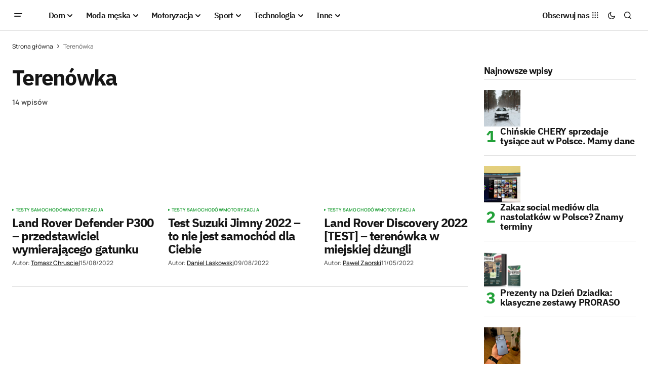

--- FILE ---
content_type: text/html; charset=UTF-8
request_url: https://menworld.pl/tag/terenowka/
body_size: 19418
content:
<!doctype html>
<html lang="pl-PL" prefix="og: https://ogp.me/ns#">
<head>

	<script id="Cookiebot" src="https://consent.cookiebot.com/uc.js" data-cbid="67d0ba56-3d2b-4c58-ace4-05602d219e4d" type="text/javascript" async></script>
	<meta charset="UTF-8" />
	<meta name="viewport" content="width=device-width, initial-scale=1" />
	<link rel="profile" href="https://gmpg.org/xfn/11" />

	
<!-- Optymalizacja wyszukiwarek według Rank Math - https://rankmath.com/ -->
<title>Terenówka - MenWorld.pl</title>
<meta name="robots" content="nofollow, noindex, large"/>
<meta property="og:locale" content="pl_PL" />
<meta property="og:type" content="article" />
<meta property="og:title" content="Terenówka - MenWorld.pl" />
<meta property="og:url" content="https://menworld.pl/tag/terenowka/" />
<meta property="og:site_name" content="MenWorld.pl" />
<meta property="article:publisher" content="https://www.facebook.com/menworldpl/" />
<meta property="fb:app_id" content="527058024810024" />
<meta name="twitter:card" content="summary_large_image" />
<meta name="twitter:title" content="Terenówka - MenWorld.pl" />
<meta name="twitter:site" content="@menworldpl" />
<script type="application/ld+json" class="rank-math-schema">{"@context":"https://schema.org","@graph":[{"@type":"Organization","@id":"https://menworld.pl/#organization","name":"MenWorld.pl","sameAs":["https://www.facebook.com/menworldpl/","https://twitter.com/menworldpl"]},{"@type":"WebSite","@id":"https://menworld.pl/#website","url":"https://menworld.pl","name":"MenWorld.pl","publisher":{"@id":"https://menworld.pl/#organization"},"inLanguage":"pl-PL"},{"@type":"BreadcrumbList","@id":"https://menworld.pl/tag/terenowka/#breadcrumb","itemListElement":[{"@type":"ListItem","position":"1","item":{"@id":"https://menworld.pl","name":"Strona g\u0142\u00f3wna"}},{"@type":"ListItem","position":"2","item":{"@id":"https://menworld.pl/tag/terenowka/","name":"Teren\u00f3wka"}}]},{"@type":"CollectionPage","@id":"https://menworld.pl/tag/terenowka/#webpage","url":"https://menworld.pl/tag/terenowka/","name":"Teren\u00f3wka - MenWorld.pl","isPartOf":{"@id":"https://menworld.pl/#website"},"inLanguage":"pl-PL","breadcrumb":{"@id":"https://menworld.pl/tag/terenowka/#breadcrumb"}}]}</script>
<!-- /Wtyczka Rank Math WordPress SEO -->

<link rel='dns-prefetch' href='//use.fontawesome.com' />


<link rel="alternate" type="application/rss+xml" title="MenWorld.pl &raquo; Kanał z wpisami" href="https://menworld.pl/feed/" />
<link rel="alternate" type="application/rss+xml" title="MenWorld.pl &raquo; Kanał z komentarzami" href="https://menworld.pl/comments/feed/" />
<link rel="alternate" type="application/rss+xml" title="MenWorld.pl &raquo; Kanał z wpisami otagowanymi jako Terenówka" href="https://menworld.pl/tag/terenowka/feed/" />
<style id='wp-img-auto-sizes-contain-inline-css'>
img:is([sizes=auto i],[sizes^="auto," i]){contain-intrinsic-size:3000px 1500px}
/*# sourceURL=wp-img-auto-sizes-contain-inline-css */
</style>
<style id='wp-emoji-styles-inline-css'>

	img.wp-smiley, img.emoji {
		display: inline !important;
		border: none !important;
		box-shadow: none !important;
		height: 1em !important;
		width: 1em !important;
		margin: 0 0.07em !important;
		vertical-align: -0.1em !important;
		background: none !important;
		padding: 0 !important;
	}
/*# sourceURL=wp-emoji-styles-inline-css */
</style>
<link rel='stylesheet' id='wp-block-library-css' href='https://menworld.pl/wp-includes/css/dist/block-library/style.min.css?ver=6.9' media='all' />
<style id='classic-theme-styles-inline-css'>
/*! This file is auto-generated */
.wp-block-button__link{color:#fff;background-color:#32373c;border-radius:9999px;box-shadow:none;text-decoration:none;padding:calc(.667em + 2px) calc(1.333em + 2px);font-size:1.125em}.wp-block-file__button{background:#32373c;color:#fff;text-decoration:none}
/*# sourceURL=/wp-includes/css/classic-themes.min.css */
</style>
<style id='font-awesome-svg-styles-default-inline-css'>
.svg-inline--fa {
  display: inline-block;
  height: 1em;
  overflow: visible;
  vertical-align: -.125em;
}
/*# sourceURL=font-awesome-svg-styles-default-inline-css */
</style>
<link rel='stylesheet' id='font-awesome-svg-styles-css' href='https://menworld.pl/wp-content/uploads/font-awesome/v6.5.2/css/svg-with-js.css' media='all' />
<style id='font-awesome-svg-styles-inline-css'>
   .wp-block-font-awesome-icon svg::before,
   .wp-rich-text-font-awesome-icon svg::before {content: unset;}
/*# sourceURL=font-awesome-svg-styles-inline-css */
</style>
<style id='global-styles-inline-css'>
:root{--wp--preset--aspect-ratio--square: 1;--wp--preset--aspect-ratio--4-3: 4/3;--wp--preset--aspect-ratio--3-4: 3/4;--wp--preset--aspect-ratio--3-2: 3/2;--wp--preset--aspect-ratio--2-3: 2/3;--wp--preset--aspect-ratio--16-9: 16/9;--wp--preset--aspect-ratio--9-16: 9/16;--wp--preset--color--black: #000000;--wp--preset--color--cyan-bluish-gray: #abb8c3;--wp--preset--color--white: #FFFFFF;--wp--preset--color--pale-pink: #f78da7;--wp--preset--color--vivid-red: #cf2e2e;--wp--preset--color--luminous-vivid-orange: #ff6900;--wp--preset--color--luminous-vivid-amber: #fcb900;--wp--preset--color--light-green-cyan: #7bdcb5;--wp--preset--color--vivid-green-cyan: #00d084;--wp--preset--color--pale-cyan-blue: #8ed1fc;--wp--preset--color--vivid-cyan-blue: #0693e3;--wp--preset--color--vivid-purple: #9b51e0;--wp--preset--color--blue: #59BACC;--wp--preset--color--green: #58AD69;--wp--preset--color--orange: #FFBC49;--wp--preset--color--red: #e32c26;--wp--preset--color--gray-50: #f8f9fa;--wp--preset--color--gray-100: #f8f9fb;--wp--preset--color--gray-200: #E0E0E0;--wp--preset--color--primary: #161616;--wp--preset--color--secondary: #585858;--wp--preset--color--layout: #f6f6f6;--wp--preset--color--border: #D9D9D9;--wp--preset--color--divider: #1D1D1F;--wp--preset--gradient--vivid-cyan-blue-to-vivid-purple: linear-gradient(135deg,rgb(6,147,227) 0%,rgb(155,81,224) 100%);--wp--preset--gradient--light-green-cyan-to-vivid-green-cyan: linear-gradient(135deg,rgb(122,220,180) 0%,rgb(0,208,130) 100%);--wp--preset--gradient--luminous-vivid-amber-to-luminous-vivid-orange: linear-gradient(135deg,rgb(252,185,0) 0%,rgb(255,105,0) 100%);--wp--preset--gradient--luminous-vivid-orange-to-vivid-red: linear-gradient(135deg,rgb(255,105,0) 0%,rgb(207,46,46) 100%);--wp--preset--gradient--very-light-gray-to-cyan-bluish-gray: linear-gradient(135deg,rgb(238,238,238) 0%,rgb(169,184,195) 100%);--wp--preset--gradient--cool-to-warm-spectrum: linear-gradient(135deg,rgb(74,234,220) 0%,rgb(151,120,209) 20%,rgb(207,42,186) 40%,rgb(238,44,130) 60%,rgb(251,105,98) 80%,rgb(254,248,76) 100%);--wp--preset--gradient--blush-light-purple: linear-gradient(135deg,rgb(255,206,236) 0%,rgb(152,150,240) 100%);--wp--preset--gradient--blush-bordeaux: linear-gradient(135deg,rgb(254,205,165) 0%,rgb(254,45,45) 50%,rgb(107,0,62) 100%);--wp--preset--gradient--luminous-dusk: linear-gradient(135deg,rgb(255,203,112) 0%,rgb(199,81,192) 50%,rgb(65,88,208) 100%);--wp--preset--gradient--pale-ocean: linear-gradient(135deg,rgb(255,245,203) 0%,rgb(182,227,212) 50%,rgb(51,167,181) 100%);--wp--preset--gradient--electric-grass: linear-gradient(135deg,rgb(202,248,128) 0%,rgb(113,206,126) 100%);--wp--preset--gradient--midnight: linear-gradient(135deg,rgb(2,3,129) 0%,rgb(40,116,252) 100%);--wp--preset--font-size--small: 13px;--wp--preset--font-size--medium: 20px;--wp--preset--font-size--large: 36px;--wp--preset--font-size--x-large: 42px;--wp--preset--spacing--20: 0.44rem;--wp--preset--spacing--30: 0.67rem;--wp--preset--spacing--40: 1rem;--wp--preset--spacing--50: 1.5rem;--wp--preset--spacing--60: 2.25rem;--wp--preset--spacing--70: 3.38rem;--wp--preset--spacing--80: 5.06rem;--wp--preset--shadow--natural: 6px 6px 9px rgba(0, 0, 0, 0.2);--wp--preset--shadow--deep: 12px 12px 50px rgba(0, 0, 0, 0.4);--wp--preset--shadow--sharp: 6px 6px 0px rgba(0, 0, 0, 0.2);--wp--preset--shadow--outlined: 6px 6px 0px -3px rgb(255, 255, 255), 6px 6px rgb(0, 0, 0);--wp--preset--shadow--crisp: 6px 6px 0px rgb(0, 0, 0);}:where(.is-layout-flex){gap: 0.5em;}:where(.is-layout-grid){gap: 0.5em;}body .is-layout-flex{display: flex;}.is-layout-flex{flex-wrap: wrap;align-items: center;}.is-layout-flex > :is(*, div){margin: 0;}body .is-layout-grid{display: grid;}.is-layout-grid > :is(*, div){margin: 0;}:where(.wp-block-columns.is-layout-flex){gap: 2em;}:where(.wp-block-columns.is-layout-grid){gap: 2em;}:where(.wp-block-post-template.is-layout-flex){gap: 1.25em;}:where(.wp-block-post-template.is-layout-grid){gap: 1.25em;}.has-black-color{color: var(--wp--preset--color--black) !important;}.has-cyan-bluish-gray-color{color: var(--wp--preset--color--cyan-bluish-gray) !important;}.has-white-color{color: var(--wp--preset--color--white) !important;}.has-pale-pink-color{color: var(--wp--preset--color--pale-pink) !important;}.has-vivid-red-color{color: var(--wp--preset--color--vivid-red) !important;}.has-luminous-vivid-orange-color{color: var(--wp--preset--color--luminous-vivid-orange) !important;}.has-luminous-vivid-amber-color{color: var(--wp--preset--color--luminous-vivid-amber) !important;}.has-light-green-cyan-color{color: var(--wp--preset--color--light-green-cyan) !important;}.has-vivid-green-cyan-color{color: var(--wp--preset--color--vivid-green-cyan) !important;}.has-pale-cyan-blue-color{color: var(--wp--preset--color--pale-cyan-blue) !important;}.has-vivid-cyan-blue-color{color: var(--wp--preset--color--vivid-cyan-blue) !important;}.has-vivid-purple-color{color: var(--wp--preset--color--vivid-purple) !important;}.has-black-background-color{background-color: var(--wp--preset--color--black) !important;}.has-cyan-bluish-gray-background-color{background-color: var(--wp--preset--color--cyan-bluish-gray) !important;}.has-white-background-color{background-color: var(--wp--preset--color--white) !important;}.has-pale-pink-background-color{background-color: var(--wp--preset--color--pale-pink) !important;}.has-vivid-red-background-color{background-color: var(--wp--preset--color--vivid-red) !important;}.has-luminous-vivid-orange-background-color{background-color: var(--wp--preset--color--luminous-vivid-orange) !important;}.has-luminous-vivid-amber-background-color{background-color: var(--wp--preset--color--luminous-vivid-amber) !important;}.has-light-green-cyan-background-color{background-color: var(--wp--preset--color--light-green-cyan) !important;}.has-vivid-green-cyan-background-color{background-color: var(--wp--preset--color--vivid-green-cyan) !important;}.has-pale-cyan-blue-background-color{background-color: var(--wp--preset--color--pale-cyan-blue) !important;}.has-vivid-cyan-blue-background-color{background-color: var(--wp--preset--color--vivid-cyan-blue) !important;}.has-vivid-purple-background-color{background-color: var(--wp--preset--color--vivid-purple) !important;}.has-black-border-color{border-color: var(--wp--preset--color--black) !important;}.has-cyan-bluish-gray-border-color{border-color: var(--wp--preset--color--cyan-bluish-gray) !important;}.has-white-border-color{border-color: var(--wp--preset--color--white) !important;}.has-pale-pink-border-color{border-color: var(--wp--preset--color--pale-pink) !important;}.has-vivid-red-border-color{border-color: var(--wp--preset--color--vivid-red) !important;}.has-luminous-vivid-orange-border-color{border-color: var(--wp--preset--color--luminous-vivid-orange) !important;}.has-luminous-vivid-amber-border-color{border-color: var(--wp--preset--color--luminous-vivid-amber) !important;}.has-light-green-cyan-border-color{border-color: var(--wp--preset--color--light-green-cyan) !important;}.has-vivid-green-cyan-border-color{border-color: var(--wp--preset--color--vivid-green-cyan) !important;}.has-pale-cyan-blue-border-color{border-color: var(--wp--preset--color--pale-cyan-blue) !important;}.has-vivid-cyan-blue-border-color{border-color: var(--wp--preset--color--vivid-cyan-blue) !important;}.has-vivid-purple-border-color{border-color: var(--wp--preset--color--vivid-purple) !important;}.has-vivid-cyan-blue-to-vivid-purple-gradient-background{background: var(--wp--preset--gradient--vivid-cyan-blue-to-vivid-purple) !important;}.has-light-green-cyan-to-vivid-green-cyan-gradient-background{background: var(--wp--preset--gradient--light-green-cyan-to-vivid-green-cyan) !important;}.has-luminous-vivid-amber-to-luminous-vivid-orange-gradient-background{background: var(--wp--preset--gradient--luminous-vivid-amber-to-luminous-vivid-orange) !important;}.has-luminous-vivid-orange-to-vivid-red-gradient-background{background: var(--wp--preset--gradient--luminous-vivid-orange-to-vivid-red) !important;}.has-very-light-gray-to-cyan-bluish-gray-gradient-background{background: var(--wp--preset--gradient--very-light-gray-to-cyan-bluish-gray) !important;}.has-cool-to-warm-spectrum-gradient-background{background: var(--wp--preset--gradient--cool-to-warm-spectrum) !important;}.has-blush-light-purple-gradient-background{background: var(--wp--preset--gradient--blush-light-purple) !important;}.has-blush-bordeaux-gradient-background{background: var(--wp--preset--gradient--blush-bordeaux) !important;}.has-luminous-dusk-gradient-background{background: var(--wp--preset--gradient--luminous-dusk) !important;}.has-pale-ocean-gradient-background{background: var(--wp--preset--gradient--pale-ocean) !important;}.has-electric-grass-gradient-background{background: var(--wp--preset--gradient--electric-grass) !important;}.has-midnight-gradient-background{background: var(--wp--preset--gradient--midnight) !important;}.has-small-font-size{font-size: var(--wp--preset--font-size--small) !important;}.has-medium-font-size{font-size: var(--wp--preset--font-size--medium) !important;}.has-large-font-size{font-size: var(--wp--preset--font-size--large) !important;}.has-x-large-font-size{font-size: var(--wp--preset--font-size--x-large) !important;}
:where(.wp-block-post-template.is-layout-flex){gap: 1.25em;}:where(.wp-block-post-template.is-layout-grid){gap: 1.25em;}
:where(.wp-block-term-template.is-layout-flex){gap: 1.25em;}:where(.wp-block-term-template.is-layout-grid){gap: 1.25em;}
:where(.wp-block-columns.is-layout-flex){gap: 2em;}:where(.wp-block-columns.is-layout-grid){gap: 2em;}
:root :where(.wp-block-pullquote){font-size: 1.5em;line-height: 1.6;}
/*# sourceURL=global-styles-inline-css */
</style>
<style id='cs-elementor-editor-inline-css'>
:root {  --cs-desktop-container: 1448px; --cs-laptop-container: 1200px; --cs-tablet-container: 992px; --cs-mobile-container: 768px; }
/*# sourceURL=cs-elementor-editor-inline-css */
</style>
<link rel='stylesheet' id='font-awesome-official-css' href='https://use.fontawesome.com/releases/v6.5.2/css/all.css' media='all' integrity="sha384-PPIZEGYM1v8zp5Py7UjFb79S58UeqCL9pYVnVPURKEqvioPROaVAJKKLzvH2rDnI" crossorigin="anonymous" />
<link rel='stylesheet' id='csco-styles-css' href='https://menworld.pl/wp-content/themes/newsreader/style.css?ver=1.0.6' media='all' />
<link rel='stylesheet' id='a50a705f01738e59be495bd90279556a-css' href='//menworld.pl/wp-content/uploads/omgf/a50a705f01738e59be495bd90279556a/a50a705f01738e59be495bd90279556a.css?ver=1712330968' media='all' />
<link rel='stylesheet' id='d2f18c73c2757642dfd52b1cedec10f6-css' href='//menworld.pl/wp-content/uploads/omgf/d2f18c73c2757642dfd52b1cedec10f6/d2f18c73c2757642dfd52b1cedec10f6.css?ver=1712330968' media='all' />
<link rel='stylesheet' id='4a08c24c79a2483725ac09cf0f0deba9-css' href='//menworld.pl/wp-content/uploads/omgf/4a08c24c79a2483725ac09cf0f0deba9/4a08c24c79a2483725ac09cf0f0deba9.css?ver=1712330968' media='all' />
<style id='cs-customizer-output-styles-inline-css'>
:root{--cs-light-site-background:#FFFFFF;--cs-dark-site-background:#161616;--cs-light-header-background:#ffffff;--cs-dark-header-background:#161616;--cs-light-header-submenu-background:#ffffff;--cs-dark-header-submenu-background:#161616;--cs-light-footer-background:#f0f0f0;--cs-dark-footer-background:#161616;--cs-light-offcanvas-background:#ffffff;--cs-dark-offcanvas-background:#161616;--cs-light-layout-background:#f6f6f6;--cs-dark-layout-background:#232323;--cs-light-primary-color:#161616;--cs-dark-primary-color:#FFFFFF;--cs-light-secondary-color:#585858;--cs-dark-secondary-color:#CDCDCD;--cs-light-accent-color:#22a139;--cs-dark-accent-color:#ffffff;--cs-light-input-background:#FFFFFF;--cs-dark-input-background:#FFFFFF;--cs-light-button-background:#22a139;--cs-dark-button-background:#22a139;--cs-light-button-color:#FFFFFF;--cs-dark-button-color:#FFFFFF;--cs-light-button-hover-background:#0f8625;--cs-dark-button-hover-background:#0f8625;--cs-light-button-hover-color:#FFFFFF;--cs-dark-button-hover-color:#FFFFFF;--cs-light-border-color:#D9D9D9;--cs-dark-border-color:#343434;--cs-light-overlay-background:#161616;--cs-dark-overlay-background:#161616;--cs-light-video-icon-color:#22a139;--cs-dark-video-icon-color:#161616;--cs-layout-elements-border-radius:2px;--cs-thumbnail-border-radius:0px;--cs-input-border-radius:2px;--cs-button-border-radius:2px;--cs-heading-1-font-size:2.675rem;--cs-heading-2-font-size:2rem;--cs-heading-3-font-size:1.5rem;--cs-heading-4-font-size:1.125rem;--cs-heading-5-font-size:1rem;--cs-heading-6-font-size:0.9375rem;--cs-header-initial-height:60px;--cs-header-height:60px;--cs-header-border-width:1px;}:root, [data-scheme="light"]{--cs-light-overlay-background-rgb:22,22,22;}:root, [data-scheme="dark"]{--cs-dark-overlay-background-rgb:22,22,22;}.cs-header-bottombar{--cs-header-bottombar-alignment:flex-start;}.cs-posts-area__home.cs-posts-area__grid{--cs-posts-area-grid-columns:3;--cs-posts-area-grid-column-gap:24px;}.cs-posts-area__home{--cs-posts-area-grid-row-gap:24px;--cs-entry-title-font-size:1.5rem;}.cs-posts-area__archive.cs-posts-area__grid{--cs-posts-area-grid-columns:3;--cs-posts-area-grid-column-gap:24px;}.cs-posts-area__archive{--cs-posts-area-grid-row-gap:40px;--cs-entry-title-font-size:1.5rem;}.cs-posts-area__read-next{--cs-entry-title-font-size:1.5rem;}.cs-banner-archive{--cs-banner-label-alignment:left;}.cs-banner-post-after{--cs-banner-width:970px;--cs-banner-label-alignment:left;}@media (max-width: 1199.98px){.cs-posts-area__home.cs-posts-area__grid{--cs-posts-area-grid-columns:3;--cs-posts-area-grid-column-gap:24px;}.cs-posts-area__home{--cs-posts-area-grid-row-gap:24px;--cs-entry-title-font-size:1.5rem;}.cs-posts-area__archive.cs-posts-area__grid{--cs-posts-area-grid-columns:2;--cs-posts-area-grid-column-gap:24px;}.cs-posts-area__archive{--cs-posts-area-grid-row-gap:40px;--cs-entry-title-font-size:1.5rem;}.cs-posts-area__read-next{--cs-entry-title-font-size:1.5rem;}.cs-banner-post-after{--cs-banner-width:970px;}}@media (max-width: 991.98px){.cs-posts-area__home.cs-posts-area__grid{--cs-posts-area-grid-columns:2;--cs-posts-area-grid-column-gap:24px;}.cs-posts-area__home{--cs-posts-area-grid-row-gap:24px;--cs-entry-title-font-size:1.5rem;}.cs-posts-area__archive.cs-posts-area__grid{--cs-posts-area-grid-columns:2;--cs-posts-area-grid-column-gap:24px;}.cs-posts-area__archive{--cs-posts-area-grid-row-gap:40px;--cs-entry-title-font-size:1.5rem;}.cs-posts-area__read-next{--cs-entry-title-font-size:1.5rem;}.cs-banner-post-after{--cs-banner-width:100%;}}@media (max-width: 767.98px){.cs-posts-area__home.cs-posts-area__grid{--cs-posts-area-grid-columns:1;--cs-posts-area-grid-column-gap:24px;}.cs-posts-area__home{--cs-posts-area-grid-row-gap:24px;--cs-entry-title-font-size:1.25rem;}.cs-posts-area__archive.cs-posts-area__grid{--cs-posts-area-grid-columns:1;--cs-posts-area-grid-column-gap:24px;}.cs-posts-area__archive{--cs-posts-area-grid-row-gap:24px;--cs-entry-title-font-size:1.25rem;}.cs-posts-area__read-next{--cs-entry-title-font-size:1.25rem;}.cs-banner-post-after{--cs-banner-width:100%;}}
/*# sourceURL=cs-customizer-output-styles-inline-css */
</style>
<link rel='stylesheet' id='font-awesome-official-v4shim-css' href='https://use.fontawesome.com/releases/v6.5.2/css/v4-shims.css' media='all' integrity="sha384-XyvK/kKwgVW+fuRkusfLgfhAMuaxLPSOY8W7wj8tUkf0Nr2WGHniPmpdu+cmPS5n" crossorigin="anonymous" />
<link rel="https://api.w.org/" href="https://menworld.pl/wp-json/" /><link rel="alternate" title="JSON" type="application/json" href="https://menworld.pl/wp-json/wp/v2/tags/6718" /><link rel="EditURI" type="application/rsd+xml" title="RSD" href="https://menworld.pl/xmlrpc.php?rsd" />
<meta name="generator" content="WordPress 6.9" />
<meta name="generator" content="webp-uploads 2.6.1">
<style id='cs-theme-typography'>
	:root {
		/* Base Font */
		--cs-font-base-family: Manrope;
		--cs-font-base-size: 1rem;
		--cs-font-base-weight: 400;
		--cs-font-base-style: normal;
		--cs-font-base-letter-spacing: normal;
		--cs-font-base-line-height: 1.5;

		/* Primary Font */
		--cs-font-primary-family: Manrope;
		--cs-font-primary-size: 0.875rem;
		--cs-font-primary-weight: 700;
		--cs-font-primary-style: normal;
		--cs-font-primary-letter-spacing: normal;
		--cs-font-primary-text-transform: none;
		--cs-font-primary-line-height: 1.3;

		/* Secondary Font */
		--cs-font-secondary-family: Manrope;
		--cs-font-secondary-size: 0.75rem;
		--cs-font-secondary-weight: 400;
		--cs-font-secondary-style: normal;
		--cs-font-secondary-letter-spacing: normal;
		--cs-font-secondary-text-transform: none;
		--cs-font-secondary-line-height: 1.1;

		/* Section Headings Font */
		--cs-font-section-headings-family: IBM Plex Sans;
		--cs-font-section-headings-size: 1.125rem;
		--cs-font-section-headings-weight: 700;
		--cs-font-section-headings-style: normal;
		--cs-font-section-headings-letter-spacing: -0.04em;
		--cs-font-section-headings-text-transform: none;
		--cs-font-section-headings-line-height: 1.1;

		/* Post Title Font Size */
		--cs-font-post-title-family: IBM Plex Sans;
		--cs-font-post-title-weight: 700;
		--cs-font-post-title-size: 2.675rem;
		--cs-font-post-title-letter-spacing: -0.04em;
		--cs-font-post-title-line-height: 1.1;

		/* Post Subbtitle */
		--cs-font-post-subtitle-family: Manrope;
		--cs-font-post-subtitle-weight: 400;
		--cs-font-post-subtitle-size: 1.25rem;
		--cs-font-post-subtitle-letter-spacing: normal;
		--cs-font-post-subtitle-line-height: 1.4;

		/* Post Category Font */
		--cs-font-category-family: Manrope;
		--cs-font-category-size: 0.5625rem;
		--cs-font-category-weight: 700;
		--cs-font-category-style: normal;
		--cs-font-category-letter-spacing: 0.02em;
		--cs-font-category-text-transform: uppercase;
		--cs-font-category-line-height: 1.1;

		/* Post Meta Font */
		--cs-font-post-meta-family: Manrope;
		--cs-font-post-meta-size: 0.75rem;
		--cs-font-post-meta-weight: 500;
		--cs-font-post-meta-style: normal;
		--cs-font-post-meta-letter-spacing: normal;
		--cs-font-post-meta-text-transform: none;
		--cs-font-post-meta-line-height: 1.1;

		/* Post Content */
		--cs-font-post-content-family: Manrope;
		--cs-font-post-content-weight: 400;
		--cs-font-post-content-size: 1.125rem;
		--cs-font-post-content-letter-spacing: normal;
		--cs-font-post-content-line-height: 1.6;

		/* Input Font */
		--cs-font-input-family: DM Sans;
		--cs-font-input-size: 0.875rem;
		--cs-font-input-weight: 400;
		--cs-font-input-style: normal;
		--cs-font-input-line-height: 1.3;
		--cs-font-input-letter-spacing: normal;
		--cs-font-input-text-transform: none;

		/* Entry Title Font Size */
		--cs-font-entry-title-family: IBM Plex Sans;
		--cs-font-entry-title-weight: 700;
		--cs-font-entry-title-letter-spacing: -0.04em;
		--cs-font-entry-title-line-height: 1.1;

		/* Entry Excerpt */
		--cs-font-entry-excerpt-family: Manrope;
		--cs-font-entry-excerpt-weight: 400;
		--cs-font-entry-excerpt-size: 1.125rem;
		--cs-font-entry-excerpt-letter-spacing: normal;
		--cs-font-entry-excerpt-line-height: normal;

		/* Logos --------------- */

		/* Main Logo */
		--cs-font-main-logo-family: Inter;
		--cs-font-main-logo-size: 1.375rem;
		--cs-font-main-logo-weight: 700;
		--cs-font-main-logo-style: normal;
		--cs-font-main-logo-letter-spacing: -0.02em;
		--cs-font-main-logo-text-transform: none;

		/* Mobile Logo */
		--cs-font-mobile-logo-family: DM Sans;
		--cs-font-mobile-logo-size: 1.375rem;
		--cs-font-mobile-logo-weight: 700;
		--cs-font-mobile-logo-style: normal;
		--cs-font-mobile-logo-letter-spacing: -0.02em;
		--cs-font-mobile-logo-text-transform: none;

		/* Footer Logo */
		--cs-font-footer-logo-family: Inter;
		--cs-font-footer-logo-size: 1.375rem;
		--cs-font-footer-logo-weight: 700;
		--cs-font-footer-logo-style: normal;
		--cs-font-footer-logo-letter-spacing: -0.02em;
		--cs-font-footer-logo-text-transform: none;

		/* Headings --------------- */

		/* Headings */
		--cs-font-headings-family: IBM Plex Sans;
		--cs-font-headings-weight: 700;
		--cs-font-headings-style: normal;
		--cs-font-headings-line-height: 1.1;
		--cs-font-headings-letter-spacing: -0.04em;
		--cs-font-headings-text-transform: none;

		/* Menu Font --------------- */

		/* Menu */
		/* Used for main top level menu elements. */
		--cs-font-menu-family: IBM Plex Sans;
		--cs-font-menu-size: 1rem;
		--cs-font-menu-weight: 600;
		--cs-font-menu-style: normal;
		--cs-font-menu-letter-spacing: -0.0375em;
		--cs-font-menu-text-transform: none;
		--cs-font-menu-line-height: 1.3;

		/* Submenu Font */
		/* Used for submenu elements. */
		--cs-font-submenu-family: Manrope;
		--cs-font-submenu-size: 0.875rem;
		--cs-font-submenu-weight: 400;
		--cs-font-submenu-style: normal;
		--cs-font-submenu-letter-spacing: normal;
		--cs-font-submenu-text-transform: none;
		--cs-font-submenu-line-height: 1.3;

		/* Footer Menu */
		--cs-font-footer-menu-family: Manrope;
		--cs-font-footer-menu-size: 0.75rem;
		--cs-font-footer-menu-weight: 700;
		--cs-font-footer-menu-style: normal;
		--cs-font-footer-menu-letter-spacing: -0.02em;
		--cs-font-footer-menu-text-transform: uppercase;
		--cs-font-footer-menu-line-height: 1.2;

		/* Footer Submenu Font */
		--cs-font-footer-submenu-family: Manrope;
		--cs-font-footer-submenu-size: 0.75rem;
		--cs-font-footer-submenu-weight: 700;
		--cs-font-footer-submenu-style: normal;
		--cs-font-footer-submenu-letter-spacing: normal;
		--cs-font-footer-submenu-text-transform: none;
		--cs-font-footer-submenu-line-height: 1.1;

		/* Bottombar Menu Font */
		--cs-font-bottombar-menu-family: Manrope;
		--cs-font-bottombar-menu-size: 0.75rem;
		--cs-font-bottombar-menu-weight: 700;
		--cs-font-bottombar-menu-style: normal;
		--cs-font-bottombar-menu-letter-spacing: normal;
		--cs-font-bottombar-menu-text-transform: none;
		--cs-font-bottombar-menu-line-height: 1.3;
	}
</style>
<meta name="generator" content="Elementor 3.34.1; features: e_font_icon_svg, additional_custom_breakpoints; settings: css_print_method-external, google_font-enabled, font_display-auto">
			<style>
				.e-con.e-parent:nth-of-type(n+4):not(.e-lazyloaded):not(.e-no-lazyload),
				.e-con.e-parent:nth-of-type(n+4):not(.e-lazyloaded):not(.e-no-lazyload) * {
					background-image: none !important;
				}
				@media screen and (max-height: 1024px) {
					.e-con.e-parent:nth-of-type(n+3):not(.e-lazyloaded):not(.e-no-lazyload),
					.e-con.e-parent:nth-of-type(n+3):not(.e-lazyloaded):not(.e-no-lazyload) * {
						background-image: none !important;
					}
				}
				@media screen and (max-height: 640px) {
					.e-con.e-parent:nth-of-type(n+2):not(.e-lazyloaded):not(.e-no-lazyload),
					.e-con.e-parent:nth-of-type(n+2):not(.e-lazyloaded):not(.e-no-lazyload) * {
						background-image: none !important;
					}
				}
			</style>
			<script id="google_gtagjs" src="https://www.googletagmanager.com/gtag/js?id=G-6T48Y5HYRK" async></script>
<script id="google_gtagjs-inline">
window.dataLayer = window.dataLayer || [];function gtag(){dataLayer.push(arguments);}gtag('js', new Date());gtag('config', 'G-6T48Y5HYRK', {} );
</script>
<link rel="icon" href="https://menworld.pl/wp-content/uploads/2022/12/logo_bw-t-2-80x80.png" sizes="32x32" />
<link rel="icon" href="https://menworld.pl/wp-content/uploads/2022/12/logo_bw-t-2.png" sizes="192x192" />
<link rel="apple-touch-icon" href="https://menworld.pl/wp-content/uploads/2022/12/logo_bw-t-2.png" />
<meta name="msapplication-TileImage" content="https://menworld.pl/wp-content/uploads/2022/12/logo_bw-t-2.png" />
	<meta name="robots" content="max-image-preview:large">

</head>

	

<div class="cs-wrapper">

	
	
	<div class="cs-site-overlay"></div>

	<div class="cs-offcanvas" data-scheme="auto" data-l="light" data-d="dark">

		<div class="cs-offcanvas__header">
			
					<div class="cs-logo cs-logo-mobile">
			<a class="cs-header__logo cs-header__logo-mobile cs-logo-default" href="https://menworld.pl/">
				<img loading="lazy" src="https://menworld.pl/wp-content/uploads/2024/06/logo-menworld-black-5.png"  alt="MenWorld.pl"  width="175"  height="40" >			</a>

									<a class="cs-header__logo cs-logo-dark" href="https://menworld.pl/">
							<img loading="lazy" src="https://menworld.pl/wp-content/uploads/2024/06/logo-menworld-white-1.png"  alt="MenWorld.pl"  width="175"  height="40" >						</a>
							</div>
		 

			<nav class="cs-offcanvas__nav">
				<span class="cs-offcanvas__toggle" role="button" aria-label="Close mobile menu button">
					<i class="cs-icon cs-icon-x"></i>
				</span>
			</nav>

					</div>

		<div class="cs-offcanvas__search cs-container">
			
<form role="search" method="get" class="cs-search__form" action="https://menworld.pl/">
	<div class="cs-search__group" data-scheme="light">
		<input required class="cs-search__input" type="search" value="" name="s" placeholder="Szukaj" role="searchbox">

		<button class="cs-search__submit" aria-label="Search" type="submit">
			Szukaj		</button>
	</div>
</form>
		</div>

		<aside class="cs-offcanvas__sidebar">
			<div class="cs-offcanvas__inner cs-offcanvas__area cs-widget-area cs-container">

				<div class="widget widget_nav_menu"><div class="menu-menu-glowne-1-container"><ul id="menu-menu-glowne-1" class="menu"><li id="menu-item-95272" class="menu-item menu-item-type-taxonomy menu-item-object-category menu-item-has-children menu-item-95272 csco-menu-item-style-none"><a href="https://menworld.pl/dom/">Dom</a>
<ul class="sub-menu">
	<li id="menu-item-95273" class="menu-item menu-item-type-taxonomy menu-item-object-category menu-item-95273 csco-menu-item-style-none"><a href="https://menworld.pl/dom/agd-i-rtv/">AGD i RTV</a></li>
	<li id="menu-item-95274" class="menu-item menu-item-type-taxonomy menu-item-object-category menu-item-95274 csco-menu-item-style-none"><a href="https://menworld.pl/dom/kulinaria/">Kulinaria</a></li>
	<li id="menu-item-95275" class="menu-item menu-item-type-taxonomy menu-item-object-category menu-item-95275 csco-menu-item-style-none"><a href="https://menworld.pl/dom/narzedzia/">Narzędzia</a></li>
	<li id="menu-item-95276" class="menu-item menu-item-type-taxonomy menu-item-object-category menu-item-95276 csco-menu-item-style-none"><a href="https://menworld.pl/dom/ogrod/">Ogród</a></li>
	<li id="menu-item-95277" class="menu-item menu-item-type-taxonomy menu-item-object-category menu-item-95277 csco-menu-item-style-none"><a href="https://menworld.pl/dom/smart-home/">Smart home</a></li>
	<li id="menu-item-96834" class="menu-item menu-item-type-taxonomy menu-item-object-category menu-item-96834 csco-menu-item-style-none"><a href="https://menworld.pl/dom/wnetrza/">Wnętrza</a></li>
</ul>
</li>
<li id="menu-item-95291" class="menu-item menu-item-type-taxonomy menu-item-object-category menu-item-has-children menu-item-95291 csco-menu-item-style-none"><a href="https://menworld.pl/moda-meska/">Moda męska</a>
<ul class="sub-menu">
	<li id="menu-item-98803" class="menu-item menu-item-type-taxonomy menu-item-object-category menu-item-98803 csco-menu-item-style-none"><a href="https://menworld.pl/moda-meska/akcesoria/">Akcesoria</a></li>
	<li id="menu-item-95292" class="menu-item menu-item-type-taxonomy menu-item-object-category menu-item-95292 csco-menu-item-style-none"><a href="https://menworld.pl/moda-meska/bizuteria-i-zegarki/">Biżuteria i zegarki</a></li>
	<li id="menu-item-95293" class="menu-item menu-item-type-taxonomy menu-item-object-category menu-item-95293 csco-menu-item-style-none"><a href="https://menworld.pl/moda-meska/ubrania/">Ubrania i obuwie</a></li>
	<li id="menu-item-96987" class="menu-item menu-item-type-taxonomy menu-item-object-category menu-item-96987 csco-menu-item-style-none"><a href="https://menworld.pl/moda-meska/uroda/">Uroda</a></li>
</ul>
</li>
<li id="menu-item-95294" class="menu-item menu-item-type-taxonomy menu-item-object-category menu-item-has-children menu-item-95294 csco-menu-item-style-none"><a href="https://menworld.pl/motoryzacja/">Motoryzacja</a>
<ul class="sub-menu">
	<li id="menu-item-95295" class="menu-item menu-item-type-taxonomy menu-item-object-category menu-item-95295 csco-menu-item-style-none"><a href="https://menworld.pl/motoryzacja/motocykle/">Motocykle</a></li>
	<li id="menu-item-95296" class="menu-item menu-item-type-taxonomy menu-item-object-category menu-item-95296 csco-menu-item-style-none"><a href="https://menworld.pl/motoryzacja/samochody/">Samochody</a></li>
	<li id="menu-item-95297" class="menu-item menu-item-type-taxonomy menu-item-object-category menu-item-95297 csco-menu-item-style-none"><a href="https://menworld.pl/motoryzacja/samochody/testy-samochodow/">Testy samochodów</a></li>
</ul>
</li>
<li id="menu-item-95298" class="menu-item menu-item-type-taxonomy menu-item-object-category menu-item-has-children menu-item-95298 csco-menu-item-style-none"><a href="https://menworld.pl/sport/">Sport</a>
<ul class="sub-menu">
	<li id="menu-item-95299" class="menu-item menu-item-type-taxonomy menu-item-object-category menu-item-95299 csco-menu-item-style-none"><a href="https://menworld.pl/sport/koszykowka/">Koszykówka</a></li>
	<li id="menu-item-95300" class="menu-item menu-item-type-taxonomy menu-item-object-category menu-item-95300 csco-menu-item-style-none"><a href="https://menworld.pl/sport/motorsport/">Motorsport</a></li>
	<li id="menu-item-95301" class="menu-item menu-item-type-taxonomy menu-item-object-category menu-item-95301 csco-menu-item-style-none"><a href="https://menworld.pl/sport/pilka-nozna/">Piłka nożna</a></li>
</ul>
</li>
<li id="menu-item-95302" class="menu-item menu-item-type-taxonomy menu-item-object-category menu-item-has-children menu-item-95302 csco-menu-item-style-none"><a href="https://menworld.pl/nowe-technologie/">Technologia</a>
<ul class="sub-menu">
	<li id="menu-item-95303" class="menu-item menu-item-type-taxonomy menu-item-object-category menu-item-95303 csco-menu-item-style-none"><a href="https://menworld.pl/nowe-technologie/gadzety/">Gadżety i peryferia</a></li>
	<li id="menu-item-95304" class="menu-item menu-item-type-taxonomy menu-item-object-category menu-item-95304 csco-menu-item-style-none"><a href="https://menworld.pl/nowe-technologie/internet/">Internet</a></li>
	<li id="menu-item-95305" class="menu-item menu-item-type-taxonomy menu-item-object-category menu-item-95305 csco-menu-item-style-none"><a href="https://menworld.pl/nowe-technologie/konsole/">Konsole i gry</a></li>
	<li id="menu-item-95306" class="menu-item menu-item-type-taxonomy menu-item-object-category menu-item-95306 csco-menu-item-style-none"><a href="https://menworld.pl/nowe-technologie/notebooki-i-komputery/">Notebooki i komputery</a></li>
	<li id="menu-item-95307" class="menu-item menu-item-type-taxonomy menu-item-object-category menu-item-95307 csco-menu-item-style-none"><a href="https://menworld.pl/nowe-technologie/hardware/">Sprzęt komputerowy</a></li>
	<li id="menu-item-95308" class="menu-item menu-item-type-taxonomy menu-item-object-category menu-item-95308 csco-menu-item-style-none"><a href="https://menworld.pl/nowe-technologie/urzadzenia-mobilne/">Urządzenia mobilne</a></li>
</ul>
</li>
<li id="menu-item-95278" class="menu-item menu-item-type-taxonomy menu-item-object-category menu-item-has-children menu-item-95278 csco-menu-item-style-none"><a href="https://menworld.pl/inne/">Inne</a>
<ul class="sub-menu">
	<li id="menu-item-95279" class="menu-item menu-item-type-taxonomy menu-item-object-category menu-item-95279 csco-menu-item-style-none"><a href="https://menworld.pl/inne/swiat-doroslych/">Alkohole</a></li>
	<li id="menu-item-95280" class="menu-item menu-item-type-taxonomy menu-item-object-category menu-item-95280 csco-menu-item-style-none"><a href="https://menworld.pl/inne/business/">Biznes</a></li>
	<li id="menu-item-95281" class="menu-item menu-item-type-taxonomy menu-item-object-category menu-item-has-children menu-item-95281 csco-menu-item-style-none"><a href="https://menworld.pl/inne/ciekawostki/">Ciekawostki</a>
	<ul class="sub-menu">
		<li id="menu-item-95282" class="menu-item menu-item-type-taxonomy menu-item-object-category menu-item-95282 csco-menu-item-style-none"><a href="https://menworld.pl/inne/ciekawostki/informacje-prasowe/">Informacje Prasowe</a></li>
	</ul>
</li>
	<li id="menu-item-95283" class="menu-item menu-item-type-taxonomy menu-item-object-category menu-item-95283 csco-menu-item-style-none"><a href="https://menworld.pl/inne/ciekawostki/zdrowie/">Zdrowie</a></li>
	<li id="menu-item-95284" class="menu-item menu-item-type-taxonomy menu-item-object-category menu-item-has-children menu-item-95284 csco-menu-item-style-none"><a href="https://menworld.pl/inne/kultura/">Kultura</a>
	<ul class="sub-menu">
		<li id="menu-item-95285" class="menu-item menu-item-type-taxonomy menu-item-object-category menu-item-95285 csco-menu-item-style-none"><a href="https://menworld.pl/inne/kultura/film/">Film</a></li>
		<li id="menu-item-95286" class="menu-item menu-item-type-taxonomy menu-item-object-category menu-item-95286 csco-menu-item-style-none"><a href="https://menworld.pl/inne/kultura/muzyka/">Muzyka</a></li>
		<li id="menu-item-95287" class="menu-item menu-item-type-taxonomy menu-item-object-category menu-item-95287 csco-menu-item-style-none"><a href="https://menworld.pl/inne/kultura/rozrywka/">Rozrywka</a></li>
	</ul>
</li>
	<li id="menu-item-95288" class="menu-item menu-item-type-taxonomy menu-item-object-category menu-item-95288 csco-menu-item-style-none"><a href="https://menworld.pl/inne/nauka/">Nauka</a></li>
	<li id="menu-item-95289" class="menu-item menu-item-type-taxonomy menu-item-object-category menu-item-95289 csco-menu-item-style-none"><a href="https://menworld.pl/inne/podroze/">Podróże</a></li>
	<li id="menu-item-95290" class="menu-item menu-item-type-taxonomy menu-item-object-category menu-item-95290 csco-menu-item-style-none"><a href="https://menworld.pl/inne/polityka/">Polityka</a></li>
</ul>
</li>
</ul></div></div>
				
				<div class="cs-offcanvas__bottombar">
								<div class="cs-mobile-menu__bottombar-menu">
							</div>
			
							<div class="cs-social">
							<a class="cs-social__link" href="https://www.facebook.com/menworldpl/" target="_blank">
					<img src="https://menworld.pl/wp-content/uploads/2024/06/icon-facebook-0001.png"  alt="Facebook"  srcset="https://menworld.pl/wp-content/uploads/2024/06/icon-facebook-0001.png 1x, https://menworld.pl/wp-content/uploads/2024/06/icon-facebook-0001@2x.png 2x" >				</a>
										<a class="cs-social__link" href="https://x.com/menworldpl/" target="_blank">
					<img src="https://menworld.pl/wp-content/uploads/2024/06/icon-twitter-0001.png"  alt="Twitter"  srcset="https://menworld.pl/wp-content/uploads/2024/06/icon-twitter-0001.png 1x, https://menworld.pl/wp-content/uploads/2024/06/icon-twitter-0001@2x.png 2x" >				</a>
										<a class="cs-social__link" href="https://www.instagram.com/menworld.pl/" target="_blank">
					<img src="https://menworld.pl/wp-content/uploads/2024/06/icon-instagram-0001.png"  alt="Instagram"  srcset="https://menworld.pl/wp-content/uploads/2024/06/icon-instagram-0001.png 1x, https://menworld.pl/wp-content/uploads/2024/06/icon-instagram-0001@2x.png 2x" >				</a>
										<a class="cs-social__link" href="https://www.youtube.com/c/MenworldPl" target="_blank">
					<img src="https://menworld.pl/wp-content/uploads/2024/06/icon-youtube-0001.png"  alt="Youtube"  srcset="https://menworld.pl/wp-content/uploads/2024/06/icon-youtube-0001.png 1x, https://menworld.pl/wp-content/uploads/2024/06/icon-youtube-0001@2x.png 2x" >				</a>
										<a class="cs-social__link" href="https://www.tiktok.com/@menworld.pl" target="_blank">
					<img src="https://menworld.pl/wp-content/uploads/2024/10/tik-tok-logo-png.webp"  alt="TikTok" >				</a>
					</div>
					<span class="cs-site-scheme-toggle cs-offcanvas__scheme-toggle" role="button" aria-label="Scheme Toggle">
				<span class="cs-header__scheme-toggle-icons">
					<i class="cs-header__scheme-toggle-icon cs-icon cs-icon-light-mode"></i>
					<i class="cs-header__scheme-toggle-icon cs-icon cs-icon-dark-mode"></i>
				</span>
			</span>
						</div>
			</div>
		</aside>

	</div>
	
	<div id="page" class="cs-site">

		
		<div class="cs-site-inner">

			
			
<div class="cs-header-before"></div>

<header class="cs-header cs-header-stretch" data-scheme="auto" data-l="light" data-d="dark">
	<div class="cs-header__outer">
		<div class="cs-container">
			<div class="cs-header__inner cs-header__inner-desktop">
				<div class="cs-header__col cs-col-left">
									<span class="cs-header__burger-toggle " role="button" aria-label="Burger menu button">
					<i class="cs-icon cs-icon-menu"></i>
					<i class="cs-icon cs-icon-x"></i>
				</span>
				<span class="cs-header__offcanvas-toggle " role="button" aria-label="Mobile menu button">
					<i class="cs-icon cs-icon-menu"></i>
				</span>
					<div class="cs-logo cs-logo-desktop">
			<a class="cs-header__logo cs-logo-default " href="https://menworld.pl/">
				<img loading="lazy" src="https://menworld.pl/wp-content/uploads/2024/06/logo-menworld-black-5.png"  alt="MenWorld.pl"  width="175"  height="40" >			</a>

									<a class="cs-header__logo cs-logo-dark " href="https://menworld.pl/">
							<img loading="lazy" src="https://menworld.pl/wp-content/uploads/2024/06/logo-menworld-white-1.png"  alt="MenWorld.pl"  width="175"  height="40" >						</a>
							</div>
				<div class="cs-logo cs-logo-mobile">
			<a class="cs-header__logo cs-header__logo-mobile cs-logo-default" href="https://menworld.pl/">
				<img loading="lazy" src="https://menworld.pl/wp-content/uploads/2024/06/logo-menworld-black-5.png"  alt="MenWorld.pl"  width="175"  height="40" >			</a>

									<a class="cs-header__logo cs-logo-dark" href="https://menworld.pl/">
							<img loading="lazy" src="https://menworld.pl/wp-content/uploads/2024/06/logo-menworld-white-1.png"  alt="MenWorld.pl"  width="175"  height="40" >						</a>
							</div>
		<nav class="cs-header__nav"><ul id="menu-menu-glowne-2" class="cs-header__nav-inner"><li class="menu-item menu-item-type-taxonomy menu-item-object-category menu-item-has-children menu-item-95272 csco-menu-item-style-none"><a href="https://menworld.pl/dom/"><span><span>Dom</span></span></a>
<ul class="sub-menu">
	<li class="menu-item menu-item-type-taxonomy menu-item-object-category menu-item-95273 csco-menu-item-style-none"><a href="https://menworld.pl/dom/agd-i-rtv/"><span>AGD i RTV</span></a></li>
	<li class="menu-item menu-item-type-taxonomy menu-item-object-category menu-item-95274 csco-menu-item-style-none"><a href="https://menworld.pl/dom/kulinaria/"><span>Kulinaria</span></a></li>
	<li class="menu-item menu-item-type-taxonomy menu-item-object-category menu-item-95275 csco-menu-item-style-none"><a href="https://menworld.pl/dom/narzedzia/"><span>Narzędzia</span></a></li>
	<li class="menu-item menu-item-type-taxonomy menu-item-object-category menu-item-95276 csco-menu-item-style-none"><a href="https://menworld.pl/dom/ogrod/"><span>Ogród</span></a></li>
	<li class="menu-item menu-item-type-taxonomy menu-item-object-category menu-item-95277 csco-menu-item-style-none"><a href="https://menworld.pl/dom/smart-home/"><span>Smart home</span></a></li>
	<li class="menu-item menu-item-type-taxonomy menu-item-object-category menu-item-96834 csco-menu-item-style-none"><a href="https://menworld.pl/dom/wnetrza/"><span>Wnętrza</span></a></li>
</ul>
</li>
<li class="menu-item menu-item-type-taxonomy menu-item-object-category menu-item-has-children menu-item-95291 csco-menu-item-style-none"><a href="https://menworld.pl/moda-meska/"><span><span>Moda męska</span></span></a>
<ul class="sub-menu">
	<li class="menu-item menu-item-type-taxonomy menu-item-object-category menu-item-98803 csco-menu-item-style-none"><a href="https://menworld.pl/moda-meska/akcesoria/"><span>Akcesoria</span></a></li>
	<li class="menu-item menu-item-type-taxonomy menu-item-object-category menu-item-95292 csco-menu-item-style-none"><a href="https://menworld.pl/moda-meska/bizuteria-i-zegarki/"><span>Biżuteria i zegarki</span></a></li>
	<li class="menu-item menu-item-type-taxonomy menu-item-object-category menu-item-95293 csco-menu-item-style-none"><a href="https://menworld.pl/moda-meska/ubrania/"><span>Ubrania i obuwie</span></a></li>
	<li class="menu-item menu-item-type-taxonomy menu-item-object-category menu-item-96987 csco-menu-item-style-none"><a href="https://menworld.pl/moda-meska/uroda/"><span>Uroda</span></a></li>
</ul>
</li>
<li class="menu-item menu-item-type-taxonomy menu-item-object-category menu-item-has-children menu-item-95294 csco-menu-item-style-none"><a href="https://menworld.pl/motoryzacja/"><span><span>Motoryzacja</span></span></a>
<ul class="sub-menu">
	<li class="menu-item menu-item-type-taxonomy menu-item-object-category menu-item-95295 csco-menu-item-style-none"><a href="https://menworld.pl/motoryzacja/motocykle/"><span>Motocykle</span></a></li>
	<li class="menu-item menu-item-type-taxonomy menu-item-object-category menu-item-95296 csco-menu-item-style-none"><a href="https://menworld.pl/motoryzacja/samochody/"><span>Samochody</span></a></li>
	<li class="menu-item menu-item-type-taxonomy menu-item-object-category menu-item-95297 csco-menu-item-style-none"><a href="https://menworld.pl/motoryzacja/samochody/testy-samochodow/"><span>Testy samochodów</span></a></li>
</ul>
</li>
<li class="menu-item menu-item-type-taxonomy menu-item-object-category menu-item-has-children menu-item-95298 csco-menu-item-style-none"><a href="https://menworld.pl/sport/"><span><span>Sport</span></span></a>
<ul class="sub-menu">
	<li class="menu-item menu-item-type-taxonomy menu-item-object-category menu-item-95299 csco-menu-item-style-none"><a href="https://menworld.pl/sport/koszykowka/"><span>Koszykówka</span></a></li>
	<li class="menu-item menu-item-type-taxonomy menu-item-object-category menu-item-95300 csco-menu-item-style-none"><a href="https://menworld.pl/sport/motorsport/"><span>Motorsport</span></a></li>
	<li class="menu-item menu-item-type-taxonomy menu-item-object-category menu-item-95301 csco-menu-item-style-none"><a href="https://menworld.pl/sport/pilka-nozna/"><span>Piłka nożna</span></a></li>
</ul>
</li>
<li class="menu-item menu-item-type-taxonomy menu-item-object-category menu-item-has-children menu-item-95302 csco-menu-item-style-none"><a href="https://menworld.pl/nowe-technologie/"><span><span>Technologia</span></span></a>
<ul class="sub-menu">
	<li class="menu-item menu-item-type-taxonomy menu-item-object-category menu-item-95303 csco-menu-item-style-none"><a href="https://menworld.pl/nowe-technologie/gadzety/"><span>Gadżety i peryferia</span></a></li>
	<li class="menu-item menu-item-type-taxonomy menu-item-object-category menu-item-95304 csco-menu-item-style-none"><a href="https://menworld.pl/nowe-technologie/internet/"><span>Internet</span></a></li>
	<li class="menu-item menu-item-type-taxonomy menu-item-object-category menu-item-95305 csco-menu-item-style-none"><a href="https://menworld.pl/nowe-technologie/konsole/"><span>Konsole i gry</span></a></li>
	<li class="menu-item menu-item-type-taxonomy menu-item-object-category menu-item-95306 csco-menu-item-style-none"><a href="https://menworld.pl/nowe-technologie/notebooki-i-komputery/"><span>Notebooki i komputery</span></a></li>
	<li class="menu-item menu-item-type-taxonomy menu-item-object-category menu-item-95307 csco-menu-item-style-none"><a href="https://menworld.pl/nowe-technologie/hardware/"><span>Sprzęt komputerowy</span></a></li>
	<li class="menu-item menu-item-type-taxonomy menu-item-object-category menu-item-95308 csco-menu-item-style-none"><a href="https://menworld.pl/nowe-technologie/urzadzenia-mobilne/"><span>Urządzenia mobilne</span></a></li>
</ul>
</li>
<li class="menu-item menu-item-type-taxonomy menu-item-object-category menu-item-has-children menu-item-95278 csco-menu-item-style-none"><a href="https://menworld.pl/inne/"><span><span>Inne</span></span></a>
<ul class="sub-menu">
	<li class="menu-item menu-item-type-taxonomy menu-item-object-category menu-item-95279 csco-menu-item-style-none"><a href="https://menworld.pl/inne/swiat-doroslych/"><span>Alkohole</span></a></li>
	<li class="menu-item menu-item-type-taxonomy menu-item-object-category menu-item-95280 csco-menu-item-style-none"><a href="https://menworld.pl/inne/business/"><span>Biznes</span></a></li>
	<li class="menu-item menu-item-type-taxonomy menu-item-object-category menu-item-has-children menu-item-95281 csco-menu-item-style-none"><a href="https://menworld.pl/inne/ciekawostki/"><span>Ciekawostki</span></a>
	<ul class="sub-menu">
		<li class="menu-item menu-item-type-taxonomy menu-item-object-category menu-item-95282 csco-menu-item-style-none"><a href="https://menworld.pl/inne/ciekawostki/informacje-prasowe/"><span>Informacje Prasowe</span></a></li>
	</ul>
</li>
	<li class="menu-item menu-item-type-taxonomy menu-item-object-category menu-item-95283 csco-menu-item-style-none"><a href="https://menworld.pl/inne/ciekawostki/zdrowie/"><span>Zdrowie</span></a></li>
	<li class="menu-item menu-item-type-taxonomy menu-item-object-category menu-item-has-children menu-item-95284 csco-menu-item-style-none"><a href="https://menworld.pl/inne/kultura/"><span>Kultura</span></a>
	<ul class="sub-menu">
		<li class="menu-item menu-item-type-taxonomy menu-item-object-category menu-item-95285 csco-menu-item-style-none"><a href="https://menworld.pl/inne/kultura/film/"><span>Film</span></a></li>
		<li class="menu-item menu-item-type-taxonomy menu-item-object-category menu-item-95286 csco-menu-item-style-none"><a href="https://menworld.pl/inne/kultura/muzyka/"><span>Muzyka</span></a></li>
		<li class="menu-item menu-item-type-taxonomy menu-item-object-category menu-item-95287 csco-menu-item-style-none"><a href="https://menworld.pl/inne/kultura/rozrywka/"><span>Rozrywka</span></a></li>
	</ul>
</li>
	<li class="menu-item menu-item-type-taxonomy menu-item-object-category menu-item-95288 csco-menu-item-style-none"><a href="https://menworld.pl/inne/nauka/"><span>Nauka</span></a></li>
	<li class="menu-item menu-item-type-taxonomy menu-item-object-category menu-item-95289 csco-menu-item-style-none"><a href="https://menworld.pl/inne/podroze/"><span>Podróże</span></a></li>
	<li class="menu-item menu-item-type-taxonomy menu-item-object-category menu-item-95290 csco-menu-item-style-none"><a href="https://menworld.pl/inne/polityka/"><span>Polityka</span></a></li>
</ul>
</li>
</ul></nav>				</div>

				<div class="cs-header__col cs-col-right">
					<div class="cs-header__toggles">
								<div class="cs-follow">
			<div class="cs-follow__toggle">
									<div class="cs-follow__toggle-name">
						Obserwuj nas 					</div>
								<div class="cs-follow__toggle-icon">
					<span>
						<svg width="12" height="12" viewBox="0 0 12 12" fill="none" xmlns="http://www.w3.org/2000/svg">
							<circle cx="1.23522" cy="1.23529" r="1.23529" />
							<circle cx="5.70581" cy="1.23529" r="1.23529" />
							<circle cx="10.1764" cy="1.23529" r="1.23529" />
							<circle cx="1.23522" cy="5.706" r="1.23529" />
							<circle cx="5.70581" cy="5.706" r="1.23529" />
							<circle cx="10.1764" cy="5.706" r="1.23529" />
							<circle cx="1.23522" cy="10.1767" r="1.23529" />
							<circle cx="5.70581" cy="10.1767" r="1.23529" />
							<circle cx="10.1764" cy="10.1767" r="1.23529" />
						</svg>
					</span>
				</div>
			</div>
			<div class="cs-follow__dropdown">

				<div class="cs-follow__content">
					<div class="cs-follow__content-inner">
						
													<div class="cs-follow__content-footer">
																	<div class="cs-follow__content-text">
										Obserwuj nas 									</div>
								
																	<div class="cs-follow__content-icons">
												<div class="cs-social">
							<a class="cs-social__link" href="https://www.facebook.com/menworldpl/" target="_blank">
					<img src="https://menworld.pl/wp-content/uploads/2024/06/icon-facebook-0001.png"  alt="Facebook"  srcset="https://menworld.pl/wp-content/uploads/2024/06/icon-facebook-0001.png 1x, https://menworld.pl/wp-content/uploads/2024/06/icon-facebook-0001@2x.png 2x" >				</a>
										<a class="cs-social__link" href="https://x.com/menworldpl/" target="_blank">
					<img src="https://menworld.pl/wp-content/uploads/2024/06/icon-twitter-0001.png"  alt="Twitter"  srcset="https://menworld.pl/wp-content/uploads/2024/06/icon-twitter-0001.png 1x, https://menworld.pl/wp-content/uploads/2024/06/icon-twitter-0001@2x.png 2x" >				</a>
										<a class="cs-social__link" href="https://www.instagram.com/menworld.pl/" target="_blank">
					<img src="https://menworld.pl/wp-content/uploads/2024/06/icon-instagram-0001.png"  alt="Instagram"  srcset="https://menworld.pl/wp-content/uploads/2024/06/icon-instagram-0001.png 1x, https://menworld.pl/wp-content/uploads/2024/06/icon-instagram-0001@2x.png 2x" >				</a>
										<a class="cs-social__link" href="https://www.youtube.com/c/MenworldPl" target="_blank">
					<img src="https://menworld.pl/wp-content/uploads/2024/06/icon-youtube-0001.png"  alt="Youtube"  srcset="https://menworld.pl/wp-content/uploads/2024/06/icon-youtube-0001.png 1x, https://menworld.pl/wp-content/uploads/2024/06/icon-youtube-0001@2x.png 2x" >				</a>
										<a class="cs-social__link" href="https://www.tiktok.com/@menworld.pl" target="_blank">
					<img src="https://menworld.pl/wp-content/uploads/2024/10/tik-tok-logo-png.webp"  alt="TikTok" >				</a>
					</div>
											</div>
															</div>
											</div>
				</div>

			</div>
		</div>
					<span class="cs-site-scheme-toggle cs-header__scheme-toggle" role="button" aria-label="Dark mode toggle button">
				<span class="cs-header__scheme-toggle-icons">
					<i class="cs-header__scheme-toggle-icon cs-icon cs-icon-light-mode"></i>
					<i class="cs-header__scheme-toggle-icon cs-icon cs-icon-dark-mode"></i>
				</span>
			</span>
				<span class="cs-header__search-toggle" role="button" aria-label="Szukaj">
			<i class="cs-icon cs-icon-search"></i>
		</span>
							</div>
									</div>
			</div>

			
<div class="cs-header__inner cs-header__inner-mobile">
	<div class="cs-header__col cs-col-left">
						<span class="cs-header__burger-toggle " role="button" aria-label="Burger menu button">
					<i class="cs-icon cs-icon-menu"></i>
					<i class="cs-icon cs-icon-x"></i>
				</span>
				<span class="cs-header__offcanvas-toggle " role="button" aria-label="Mobile menu button">
					<i class="cs-icon cs-icon-menu"></i>
				</span>
							<div class="cs-logo cs-logo-mobile">
			<a class="cs-header__logo cs-header__logo-mobile cs-logo-default" href="https://menworld.pl/">
				<img loading="lazy" src="https://menworld.pl/wp-content/uploads/2024/06/logo-menworld-black-5.png"  alt="MenWorld.pl"  width="175"  height="40" >			</a>

									<a class="cs-header__logo cs-logo-dark" href="https://menworld.pl/">
							<img loading="lazy" src="https://menworld.pl/wp-content/uploads/2024/06/logo-menworld-white-1.png"  alt="MenWorld.pl"  width="175"  height="40" >						</a>
							</div>
			</div>
	<div class="cs-header__col cs-col-right">
				<span class="cs-header__search-toggle" role="button" aria-label="Szukaj">
			<i class="cs-icon cs-icon-search"></i>
		</span>
			</div>
</div>
			
<div class="cs-search">
	<div class="cs-search__inner">
		<div class="cs-search__form-container">
			
<form role="search" method="get" class="cs-search__form" action="https://menworld.pl/">
	<div class="cs-search__group" data-scheme="light">
		<input required class="cs-search__input" type="search" value="" name="s" placeholder="Szukaj" role="searchbox">

		<button class="cs-search__submit" aria-label="Search" type="submit">
			Szukaj		</button>
	</div>
</form>
		</div>
	</div>
</div>
			<div class="cs-burger-menu">
	<div class="cs-container">
					<div class="cs-burger-menu__inner">
							<div class="cs-burger-menu__nav">
				<ul id="menu-menu-burger" class="cs-burger-menu__nav-menu "><li id="menu-item-95357" class="menu-item menu-item-type-taxonomy menu-item-object-category menu-item-has-children menu-item-95357 csco-menu-item-style-none"><a href="https://menworld.pl/motoryzacja/samochody/testy-samochodow/">Testy samochodów</a>
<ul class="sub-menu">
	<li id="menu-item-95358" class="menu-item menu-item-type-post_type menu-item-object-post menu-item-95358 csco-menu-item-style-none"><a href="https://menworld.pl/test-mercedes-amg-glc-63-s-e-performance-spalanie-cena/">Mercedes-AMG GLC 63 S E-Performance. Urzeka czy odrzuca?</a></li>
	<li id="menu-item-95359" class="menu-item menu-item-type-post_type menu-item-object-post menu-item-95359 csco-menu-item-style-none"><a href="https://menworld.pl/test-renault-espace-suv-2024-hybryda-spalanie-cennik/">Renault Espace SUV z silnikiem 1.2? Tak. Takie mamy czasy.</a></li>
	<li id="menu-item-95360" class="menu-item menu-item-type-post_type menu-item-object-post menu-item-95360 csco-menu-item-style-none"><a href="https://menworld.pl/uzywane-audi-s3-8v-test-silnik-tfsi-wady-i-zalety/">Używane Audi S3 8V to idealne daily? Marzenie młodych wilków</a></li>
	<li id="menu-item-95371" class="menu-item menu-item-type-post_type menu-item-object-post menu-item-95371 csco-menu-item-style-none"><a href="https://menworld.pl/uzywane-audi-a6-c7-2-0-tdi-quattro-wady-i-zalety-opinia-uzytkownika/">Używane Audi A6 C7 2.0 TDI Quattro – wady i zalety. Opinia użytkownika</a></li>
</ul>
</li>
<li id="menu-item-95361" class="menu-item menu-item-type-taxonomy menu-item-object-category menu-item-has-children menu-item-95361 csco-menu-item-style-none"><a href="https://menworld.pl/nowe-technologie/">Technologie</a>
<ul class="sub-menu">
	<li id="menu-item-95362" class="menu-item menu-item-type-post_type menu-item-object-post menu-item-95362 csco-menu-item-style-none"><a href="https://menworld.pl/motorola-edge-50-fusion-niska-cena-tyle-mozliwosci/">motorola edge 50 fusion. Świetny telefon za ok. 2 tys. zł!</a></li>
	<li id="menu-item-95363" class="menu-item menu-item-type-post_type menu-item-object-post menu-item-95363 csco-menu-item-style-none"><a href="https://menworld.pl/test-huawei-freebuds-6i-sluchawki-z-anc-do-400-zl/">Test HUAWEI FreeBuds 6i. Sprawdzam nowe słuchawki z ANC</a></li>
	<li id="menu-item-95364" class="menu-item menu-item-type-post_type menu-item-object-post menu-item-95364 csco-menu-item-style-none"><a href="https://menworld.pl/test-motorola-moto-buds-sluchawki-douszne-z-anc-za-500/">Motorola moto buds+. W tej cenie? Nawet się nie zastanawiaj!</a></li>
	<li id="menu-item-95372" class="menu-item menu-item-type-post_type menu-item-object-post menu-item-95372 csco-menu-item-style-none"><a href="https://menworld.pl/korzystalem-z-macbook-air-m3-warto-sie-przesiadac/">Czy warto kupić MacBook Air M3 mając model z M1 lub M2? Test</a></li>
</ul>
</li>
<li id="menu-item-95365" class="menu-item menu-item-type-taxonomy menu-item-object-category menu-item-has-children menu-item-95365 csco-menu-item-style-none"><a href="https://menworld.pl/dom/">Dom</a>
<ul class="sub-menu">
	<li id="menu-item-95366" class="menu-item menu-item-type-post_type menu-item-object-post menu-item-95366 csco-menu-item-style-none"><a href="https://menworld.pl/tp-link-deco-x50-outdoor-internet-cie-nie-opusci/">TP-Link Deco X50-Outdoor sprawi, że Internet cię nie opuści!</a></li>
	<li id="menu-item-95368" class="menu-item menu-item-type-post_type menu-item-object-post menu-item-95368 csco-menu-item-style-none"><a href="https://menworld.pl/test-tapo-d230s1-bezprzewodowy-wideodzwonek-do-drzwi/">Sprawdziłem Tapo D230S1. To najlepszy wideodzwonek do drzwi</a></li>
	<li id="menu-item-95369" class="menu-item menu-item-type-post_type menu-item-object-post menu-item-95369 csco-menu-item-style-none"><a href="https://menworld.pl/test-dreame-roboticmower-a1-robot-koszacy-trawe/">Oto Dreame Roboticmower A1. Czy to najlepszy robot koszący?</a></li>
	<li id="menu-item-95370" class="menu-item menu-item-type-post_type menu-item-object-post menu-item-95370 csco-menu-item-style-none"><a href="https://menworld.pl/jaki-robot-sprzatajacy-wybrac-odkurzacze-automatyczne/">Jaki robot sprzątający wybrać? Odkurzacze automatyczne godne uwagi</a></li>
</ul>
</li>
<li id="menu-item-95373" class="menu-item menu-item-type-taxonomy menu-item-object-category menu-item-has-children menu-item-95373 csco-menu-item-style-none"><a href="https://menworld.pl/moda-meska/">Moda męska</a>
<ul class="sub-menu">
	<li id="menu-item-95374" class="menu-item menu-item-type-post_type menu-item-object-post menu-item-95374 csco-menu-item-style-none"><a href="https://menworld.pl/puma-wraca-z-klasykiem-i-ma-cos-dla-fanow-bmw/">PUMA wraca z klasykiem i przygotowała też coś dla fanów BMW</a></li>
	<li id="menu-item-95375" class="menu-item menu-item-type-post_type menu-item-object-post menu-item-95375 csco-menu-item-style-none"><a href="https://menworld.pl/zegarek-do-500-zl-g-shock-octagon-tone-on-tone/">G-Shock Octagon Tone-On-Tone. Fajny zegarek do 500 zł</a></li>
	<li id="menu-item-95376" class="menu-item menu-item-type-post_type menu-item-object-post menu-item-95376 csco-menu-item-style-none"><a href="https://menworld.pl/stylowe-sneakersy-zobacz-jakie-kupic-w-2024-roku/">Stylowe sneakersy – zobacz jakie kupić w 2024 roku</a></li>
	<li id="menu-item-95377" class="menu-item menu-item-type-post_type menu-item-object-post menu-item-95377 csco-menu-item-style-none"><a href="https://menworld.pl/sportowa-elegancja-w-codziennych-stylizacjach-polecane/">Sportowa elegancja w codziennych stylizacjach, czyli jak się ubrać modnie i wygodnie?</a></li>
</ul>
</li>
</ul>			</div>
						</div>
		
					<div class="cs-burger-menu__bottombar">
						<div class="cs-social">
							<a class="cs-social__link" href="https://www.facebook.com/menworldpl/" target="_blank">
					<img src="https://menworld.pl/wp-content/uploads/2024/06/icon-facebook-0001.png"  alt="Facebook"  srcset="https://menworld.pl/wp-content/uploads/2024/06/icon-facebook-0001.png 1x, https://menworld.pl/wp-content/uploads/2024/06/icon-facebook-0001@2x.png 2x" >				</a>
										<a class="cs-social__link" href="https://x.com/menworldpl/" target="_blank">
					<img src="https://menworld.pl/wp-content/uploads/2024/06/icon-twitter-0001.png"  alt="Twitter"  srcset="https://menworld.pl/wp-content/uploads/2024/06/icon-twitter-0001.png 1x, https://menworld.pl/wp-content/uploads/2024/06/icon-twitter-0001@2x.png 2x" >				</a>
										<a class="cs-social__link" href="https://www.instagram.com/menworld.pl/" target="_blank">
					<img src="https://menworld.pl/wp-content/uploads/2024/06/icon-instagram-0001.png"  alt="Instagram"  srcset="https://menworld.pl/wp-content/uploads/2024/06/icon-instagram-0001.png 1x, https://menworld.pl/wp-content/uploads/2024/06/icon-instagram-0001@2x.png 2x" >				</a>
										<a class="cs-social__link" href="https://www.youtube.com/c/MenworldPl" target="_blank">
					<img src="https://menworld.pl/wp-content/uploads/2024/06/icon-youtube-0001.png"  alt="Youtube"  srcset="https://menworld.pl/wp-content/uploads/2024/06/icon-youtube-0001.png 1x, https://menworld.pl/wp-content/uploads/2024/06/icon-youtube-0001@2x.png 2x" >				</a>
										<a class="cs-social__link" href="https://www.tiktok.com/@menworld.pl" target="_blank">
					<img src="https://menworld.pl/wp-content/uploads/2024/10/tik-tok-logo-png.webp"  alt="TikTok" >				</a>
					</div>
									<div class="cs-burger-menu__bottombar-menu">
							</div>
						</div>
			</div>
</div>
		</div>
	</div>
	<div class="cs-header-overlay"></div>
</header>


			
			<main id="main" class="cs-site-primary">

				
				<div class="cs-site-content cs-sidebar-enabled cs-sidebar-right">

					
					<div class="cs-container">

						<div class="cs-breadcrumbs" id="breadcrumbs"><a href="https://menworld.pl">Strona główna</a><span class="cs-separator"></span><span class="last">Terenówka</span></div>
						<div id="content" class="cs-main-content">

							
<div id="primary" class="cs-content-area">

	
	<div class="cs-page__header ">
		<h1 class="cs-page__title">Terenówka</h1>			<div class="cs-page__archive-count">
				14 wpisów			</div>
				</div>
	
	
		<div class="cs-posts-area cs-posts-area-posts">
			<div class="cs-posts-area__outer">

				<div
				class="cs-posts-area__main cs-archive-grid  cs-posts-area__archive cs-posts-area__grid cs-posts-area__main-divider"
									data-pc="3"
					data-lt="2"
					data-tb="2"
					data-mb="1"
								>
					
<article class="post-60923 post type-post status-publish format-standard has-post-thumbnail category-testy-samochodow category-motoryzacja tag-4x4 tag-auto-terenowe tag-defender tag-land-rover tag-land-rover-defender tag-menworld-pl tag-menworldpl tag-moto-testy tag-mototesty tag-offroad tag-suv tag-terenowka tag-testy-aut tag-testy-aut-nowych tag-testy-moto tag-testy-motoryzacyjne tag-testy-nowych-aut tag-testy-nowych-samochodow tag-testy-samochodow tag-testy-samochodow-nowych tag-testymoto cs-entry cs-video-wrap">

	<div class="cs-entry__outer">
					<div class="cs-entry__inner cs-entry__thumbnail cs-entry__overlay cs-overlay-ratio cs-ratio-landscape-16-9" data-scheme="inverse">

				<div class="cs-overlay-background">
														</div>

				
				
				<a class="cs-overlay-link" href="https://menworld.pl/test-land-rover-defender-p300-offroad-terenowka-4x4/" title="Land Rover Defender P300 &#8211; przedstawiciel wymierającego gatunku"></a>
			</div>
		
		<div class="cs-entry__inner cs-entry__content">
			<div class="cs-entry__post-meta" ><div class="cs-meta-category"><ul class="post-categories">
	<li><a href="https://menworld.pl/motoryzacja/samochody/testy-samochodow/" rel="category tag">Testy samochodów</a></li>
	<li><a href="https://menworld.pl/motoryzacja/" rel="category tag">Motoryzacja</a></li></ul></div></div>
			<h2 class="cs-entry__title"><a href="https://menworld.pl/test-land-rover-defender-p300-offroad-terenowka-4x4/"><span>Land Rover Defender P300 &#8211; przedstawiciel wymierającego gatunku</span></a></h2>
			
			<div class="cs-entry__post-meta" ><div class="cs-meta-author"><span class="cs-meta-author-by">Autor:</span><a class="cs-meta-author-link url fn n" href="https://menworld.pl/writer/tomasz-chrusciel/"><span class="cs-meta-author-name">Tomasz Chrusciel</span></a></div><div class="cs-meta-date">15/08/2022</div></div>		</div>
	</div>
</article>

<article class="post-60525 post type-post status-publish format-standard has-post-thumbnail category-testy-samochodow category-motoryzacja tag-4x4 tag-auto-terenowe tag-menworldpl tag-mototesty tag-offroad tag-suzuki tag-suzuki-jimny tag-suzuki-jimny-2022 tag-terenowka tag-terenwizja tag-testy-aut tag-testy-aut-nowych tag-testy-motoryzacyjne tag-testy-nowych-aut tag-testy-nowych-samochodow tag-testy-samochodow tag-testy-samochodow-nowych tag-testymoto cs-entry cs-video-wrap">

	<div class="cs-entry__outer">
					<div class="cs-entry__inner cs-entry__thumbnail cs-entry__overlay cs-overlay-ratio cs-ratio-landscape-16-9" data-scheme="inverse">

				<div class="cs-overlay-background">
														</div>

				
				
				<a class="cs-overlay-link" href="https://menworld.pl/test-suzuki-jimny-2022-to-nie-jest-samochod-dla-ciebie/" title="Test Suzuki Jimny 2022 &#8211; to nie jest samochód dla Ciebie"></a>
			</div>
		
		<div class="cs-entry__inner cs-entry__content">
			<div class="cs-entry__post-meta" ><div class="cs-meta-category"><ul class="post-categories">
	<li><a href="https://menworld.pl/motoryzacja/samochody/testy-samochodow/" rel="category tag">Testy samochodów</a></li>
	<li><a href="https://menworld.pl/motoryzacja/" rel="category tag">Motoryzacja</a></li></ul></div></div>
			<h2 class="cs-entry__title"><a href="https://menworld.pl/test-suzuki-jimny-2022-to-nie-jest-samochod-dla-ciebie/"><span>Test Suzuki Jimny 2022 &#8211; to nie jest samochód dla Ciebie</span></a></h2>
			
			<div class="cs-entry__post-meta" ><div class="cs-meta-author"><span class="cs-meta-author-by">Autor:</span><a class="cs-meta-author-link url fn n" href="https://menworld.pl/writer/daniel-laskowski/"><span class="cs-meta-author-name">Daniel Laskowski</span></a></div><div class="cs-meta-date">09/08/2022</div></div>		</div>
	</div>
</article>

<article class="post-51184 post type-post status-publish format-standard has-post-thumbnail category-testy-samochodow category-motoryzacja tag-discovery tag-land-rover tag-land-rover-discovery tag-menworld tag-menworld-pl tag-menworldpl tag-moto-testy tag-mototesty tag-suv tag-terenowka tag-testy-aut tag-testy-aut-nowych tag-testy-moto tag-testy-motoryzacyjne tag-testy-nowych-aut tag-testy-nowych-samochodow tag-testy-samochodow tag-testy-samochodow-nowych tag-testymoto cs-entry cs-video-wrap">

	<div class="cs-entry__outer">
					<div class="cs-entry__inner cs-entry__thumbnail cs-entry__overlay cs-overlay-ratio cs-ratio-landscape-16-9" data-scheme="inverse">

				<div class="cs-overlay-background">
														</div>

				
				
				<a class="cs-overlay-link" href="https://menworld.pl/land-rover-discovery-2022-terenowka-miejskiej-dzungli/" title="Land Rover Discovery 2022 [TEST] &#8211; terenówka w miejskiej dżungli"></a>
			</div>
		
		<div class="cs-entry__inner cs-entry__content">
			<div class="cs-entry__post-meta" ><div class="cs-meta-category"><ul class="post-categories">
	<li><a href="https://menworld.pl/motoryzacja/samochody/testy-samochodow/" rel="category tag">Testy samochodów</a></li>
	<li><a href="https://menworld.pl/motoryzacja/" rel="category tag">Motoryzacja</a></li></ul></div></div>
			<h2 class="cs-entry__title"><a href="https://menworld.pl/land-rover-discovery-2022-terenowka-miejskiej-dzungli/"><span>Land Rover Discovery 2022 [TEST] &#8211; terenówka w miejskiej dżungli</span></a></h2>
			
			<div class="cs-entry__post-meta" ><div class="cs-meta-author"><span class="cs-meta-author-by">Autor:</span><a class="cs-meta-author-link url fn n" href="https://menworld.pl/writer/pawel-zaorski/"><span class="cs-meta-author-name">Pawel Zaorski</span></a></div><div class="cs-meta-date">11/05/2022</div></div>		</div>
	</div>
</article>

<article class="post-45853 post type-post status-publish format-standard has-post-thumbnail category-ciekawostki category-motoryzacja tag-bronco tag-ford tag-ford-bronco tag-menworld tag-menworld-pl tag-off tag-off-road tag-pustynia tag-raptor tag-suv tag-terenowka tag-terenwizja cs-entry cs-video-wrap">

	<div class="cs-entry__outer">
					<div class="cs-entry__inner cs-entry__thumbnail cs-entry__overlay cs-overlay-ratio cs-ratio-landscape-16-9" data-scheme="inverse">

				<div class="cs-overlay-background">
														</div>

				
				
				<a class="cs-overlay-link" href="https://menworld.pl/ford-bronco-raptor-to-terenowka-ktora-chce-miec-ja-i-ty-tez-bedziesz-chcial/" title="Ford Bronco Raptor to terenówka którą chce mieć ja i ty też będziesz chciał."></a>
			</div>
		
		<div class="cs-entry__inner cs-entry__content">
			<div class="cs-entry__post-meta" ><div class="cs-meta-category"><ul class="post-categories">
	<li><a href="https://menworld.pl/inne/ciekawostki/" rel="category tag">Ciekawostki</a></li>
	<li><a href="https://menworld.pl/motoryzacja/" rel="category tag">Motoryzacja</a></li></ul></div></div>
			<h2 class="cs-entry__title"><a href="https://menworld.pl/ford-bronco-raptor-to-terenowka-ktora-chce-miec-ja-i-ty-tez-bedziesz-chcial/"><span>Ford Bronco Raptor to terenówka którą chce mieć ja i ty też będziesz chciał.</span></a></h2>
			
			<div class="cs-entry__post-meta" ><div class="cs-meta-author"><span class="cs-meta-author-by">Autor:</span><a class="cs-meta-author-link url fn n" href="https://menworld.pl/writer/pawel-zaorski/"><span class="cs-meta-author-name">Pawel Zaorski</span></a></div><div class="cs-meta-date">24/01/2022</div></div>		</div>
	</div>
</article>

<article class="post-37247 post type-post status-publish format-standard has-post-thumbnail category-motoryzacja tag-nissan-juke tag-off-road tag-terenowka tag-terenwizja cs-entry cs-video-wrap">

	<div class="cs-entry__outer">
					<div class="cs-entry__inner cs-entry__thumbnail cs-entry__overlay cs-overlay-ratio cs-ratio-landscape-16-9" data-scheme="inverse">

				<div class="cs-overlay-background">
														</div>

				
				
				<a class="cs-overlay-link" href="https://menworld.pl/nissan-juke-rally-tribute-concept-dla-terenwizji-i-kazdego-fana-off-roadu/" title="Nissan Juke Rally Tribute Concept. Dla Terenwizji i każdego fana off-roadu"></a>
			</div>
		
		<div class="cs-entry__inner cs-entry__content">
			<div class="cs-entry__post-meta" ><div class="cs-meta-category"><ul class="post-categories">
	<li><a href="https://menworld.pl/motoryzacja/" rel="category tag">Motoryzacja</a></li></ul></div></div>
			<h2 class="cs-entry__title"><a href="https://menworld.pl/nissan-juke-rally-tribute-concept-dla-terenwizji-i-kazdego-fana-off-roadu/"><span>Nissan Juke Rally Tribute Concept. Dla Terenwizji i każdego fana off-roadu</span></a></h2>
			
			<div class="cs-entry__post-meta" ><div class="cs-meta-author"><span class="cs-meta-author-by">Autor:</span><a class="cs-meta-author-link url fn n" href="https://menworld.pl/writer/daniel-laskowski/"><span class="cs-meta-author-name">Daniel Laskowski</span></a></div><div class="cs-meta-date">24/06/2021</div></div>		</div>
	</div>
</article>

<article class="post-26107 post type-post status-publish format-standard has-post-thumbnail category-motoryzacja tag-4x4 tag-auto-terenowe tag-jeep tag-jeep-wrangler tag-moto-testy tag-mototesty tag-mototestypl tag-offroad tag-terenowka tag-testy-motoryzacyjne tag-testy-samochodow tag-testymoto cs-entry cs-video-wrap">

	<div class="cs-entry__outer">
					<div class="cs-entry__inner cs-entry__thumbnail cs-entry__overlay cs-overlay-ratio cs-ratio-landscape-16-9" data-scheme="inverse">

				<div class="cs-overlay-background">
														</div>

				
				
				<a class="cs-overlay-link" href="https://menworld.pl/jeep-wrangler-rubicon-jl-ilosc-dzipa-w-dzipie/" title="Jeep Wrangler Rubicon JL &#8211; ilość dżipa w dżipie"></a>
			</div>
		
		<div class="cs-entry__inner cs-entry__content">
			<div class="cs-entry__post-meta" ><div class="cs-meta-category"><ul class="post-categories">
	<li><a href="https://menworld.pl/motoryzacja/" rel="category tag">Motoryzacja</a></li></ul></div></div>
			<h2 class="cs-entry__title"><a href="https://menworld.pl/jeep-wrangler-rubicon-jl-ilosc-dzipa-w-dzipie/"><span>Jeep Wrangler Rubicon JL &#8211; ilość dżipa w dżipie</span></a></h2>
			
			<div class="cs-entry__post-meta" ><div class="cs-meta-author"><span class="cs-meta-author-by">Autor:</span><a class="cs-meta-author-link url fn n" href="https://menworld.pl/writer/daniel-laskowski/"><span class="cs-meta-author-name">Daniel Laskowski</span></a></div><div class="cs-meta-date">14/09/2020</div></div>		</div>
	</div>
</article>

<article class="post-26014 post type-post status-publish format-standard has-post-thumbnail category-ciekawostki category-motoryzacja tag-4x4 tag-jimny tag-offroad tag-suzuki tag-suzuki-jimny tag-terenowka cs-entry cs-video-wrap">

	<div class="cs-entry__outer">
					<div class="cs-entry__inner cs-entry__thumbnail cs-entry__overlay cs-overlay-ratio cs-ratio-landscape-16-9" data-scheme="inverse">

				<div class="cs-overlay-background">
														</div>

				
				
				<a class="cs-overlay-link" href="https://menworld.pl/chcieliscie-wydymac-freda-suzuki-jimny-zostaje-w-europie/" title="Chcieliście wydymać Freda&#8230; Suzuki Jimny zostaje w Europie"></a>
			</div>
		
		<div class="cs-entry__inner cs-entry__content">
			<div class="cs-entry__post-meta" ><div class="cs-meta-category"><ul class="post-categories">
	<li><a href="https://menworld.pl/inne/ciekawostki/" rel="category tag">Ciekawostki</a></li>
	<li><a href="https://menworld.pl/motoryzacja/" rel="category tag">Motoryzacja</a></li></ul></div></div>
			<h2 class="cs-entry__title"><a href="https://menworld.pl/chcieliscie-wydymac-freda-suzuki-jimny-zostaje-w-europie/"><span>Chcieliście wydymać Freda&#8230; Suzuki Jimny zostaje w Europie</span></a></h2>
			
			<div class="cs-entry__post-meta" ><div class="cs-meta-author"><span class="cs-meta-author-by">Autor:</span><a class="cs-meta-author-link url fn n" href="https://menworld.pl/writer/daniel-laskowski/"><span class="cs-meta-author-name">Daniel Laskowski</span></a></div><div class="cs-meta-date">11/09/2020</div></div>		</div>
	</div>
</article>

<article class="post-24738 post type-post status-publish format-standard has-post-thumbnail category-motoryzacja tag-4x4 tag-ford tag-ford-bronco tag-jeep tag-jeep-wrangler tag-offroad tag-terenowka tag-usa cs-entry cs-video-wrap">

	<div class="cs-entry__outer">
					<div class="cs-entry__inner cs-entry__thumbnail cs-entry__overlay cs-overlay-ratio cs-ratio-landscape-16-9" data-scheme="inverse">

				<div class="cs-overlay-background">
														</div>

				
				
				<a class="cs-overlay-link" href="https://menworld.pl/ford-bronco-wraca-po-20-latach-nie-sadze-by-europejczycy-mogli-go-kupic/" title="Ford Bronco wraca po 20 latach. Nie sądzę by Europejczycy mogli go kupić"></a>
			</div>
		
		<div class="cs-entry__inner cs-entry__content">
			<div class="cs-entry__post-meta" ><div class="cs-meta-category"><ul class="post-categories">
	<li><a href="https://menworld.pl/motoryzacja/" rel="category tag">Motoryzacja</a></li></ul></div></div>
			<h2 class="cs-entry__title"><a href="https://menworld.pl/ford-bronco-wraca-po-20-latach-nie-sadze-by-europejczycy-mogli-go-kupic/"><span>Ford Bronco wraca po 20 latach. Nie sądzę by Europejczycy mogli go kupić</span></a></h2>
			
			<div class="cs-entry__post-meta" ><div class="cs-meta-author"><span class="cs-meta-author-by">Autor:</span><a class="cs-meta-author-link url fn n" href="https://menworld.pl/writer/tomasz-chrusciel/"><span class="cs-meta-author-name">Tomasz Chrusciel</span></a></div><div class="cs-meta-date">22/07/2020</div></div>		</div>
	</div>
</article>

<article class="post-24575 post type-post status-publish format-standard has-post-thumbnail category-ciekawostki category-motoryzacja tag-jeep tag-jeep-grand-cherokee tag-jeep-wrangler tag-rubicon tag-suv tag-terenowka tag-v8 tag-wrangler cs-entry cs-video-wrap">

	<div class="cs-entry__outer">
					<div class="cs-entry__inner cs-entry__thumbnail cs-entry__overlay cs-overlay-ratio cs-ratio-landscape-16-9" data-scheme="inverse">

				<div class="cs-overlay-background">
														</div>

				
				
				<a class="cs-overlay-link" href="https://menworld.pl/6-4l-v8-w-terenowce-nowy-jeep-wrangler-rubicon-392/" title="6.4l V8 w terenówce! &#8211; nowy Jeep Wrangler Rubicon 392"></a>
			</div>
		
		<div class="cs-entry__inner cs-entry__content">
			<div class="cs-entry__post-meta" ><div class="cs-meta-category"><ul class="post-categories">
	<li><a href="https://menworld.pl/inne/ciekawostki/" rel="category tag">Ciekawostki</a></li>
	<li><a href="https://menworld.pl/motoryzacja/" rel="category tag">Motoryzacja</a></li></ul></div></div>
			<h2 class="cs-entry__title"><a href="https://menworld.pl/6-4l-v8-w-terenowce-nowy-jeep-wrangler-rubicon-392/"><span>6.4l V8 w terenówce! &#8211; nowy Jeep Wrangler Rubicon 392</span></a></h2>
			
			<div class="cs-entry__post-meta" ><div class="cs-meta-author"><span class="cs-meta-author-by">Autor:</span><a class="cs-meta-author-link url fn n" href="https://menworld.pl/writer/mikolaj-jarosz/"><span class="cs-meta-author-name">Mikolaj Jarosz</span></a></div><div class="cs-meta-date">20/07/2020</div></div>		</div>
	</div>
</article>
				</div>
			</div>

					</div>
		
	</div>

	<aside id="secondary" class="cs-widget-area cs-sidebar__area">
		<div class="cs-sidebar__inner">

			
			<div class="widget block-10 widget_block">
<div class="wp-block-group"><div class="wp-block-group__inner-container is-layout-flow wp-block-group-is-layout-flow">
<h2 class="wp-block-heading">Najnowsze wpisy</h2>


<ul class="wp-block-latest-posts__list is-style-cs-numbered-layout wp-block-latest-posts"><li><div class="wp-block-latest-posts__featured-image alignright"><a href="https://menworld.pl/raport-sprzedazy-chery-w-polsce-2025-rekord-informacje/" aria-label="Chińskie CHERY sprzedaje tysiące aut w Polsce. Mamy dane"><img fetchpriority="high" fetchpriority="high" decoding="async" width="1013" height="760" src="https://menworld.pl/wp-content/uploads/2026/01/Chery-TIGGO-8-PHEV-fot-4-1013x760.webp" class="attachment-medium size-medium wp-post-image" alt="CHery TIGGO 8 PHEV. Fot.: MenWorld.pl." style="" srcset="https://menworld.pl/wp-content/uploads/2026/01/Chery-TIGGO-8-PHEV-fot-4-1013x760.webp 1013w, https://menworld.pl/wp-content/uploads/2026/01/Chery-TIGGO-8-PHEV-fot-4-1440x1080.webp 1440w, https://menworld.pl/wp-content/uploads/2026/01/Chery-TIGGO-8-PHEV-fot-4-320x240.webp 320w, https://menworld.pl/wp-content/uploads/2026/01/Chery-TIGGO-8-PHEV-fot-4-800x600.webp 800w, https://menworld.pl/wp-content/uploads/2026/01/Chery-TIGGO-8-PHEV-fot-4-1536x1152.webp 1536w, https://menworld.pl/wp-content/uploads/2026/01/Chery-TIGGO-8-PHEV-fot-4-332x249.webp 332w, https://menworld.pl/wp-content/uploads/2026/01/Chery-TIGGO-8-PHEV-fot-4-664x498.webp 664w, https://menworld.pl/wp-content/uploads/2026/01/Chery-TIGGO-8-PHEV-fot-4-688x516.webp 688w, https://menworld.pl/wp-content/uploads/2026/01/Chery-TIGGO-8-PHEV-fot-4-1376x1032.webp 1376w, https://menworld.pl/wp-content/uploads/2026/01/Chery-TIGGO-8-PHEV-fot-4-1045x784.webp 1045w, https://menworld.pl/wp-content/uploads/2026/01/Chery-TIGGO-8-PHEV-fot-4-1400x1050.webp 1400w, https://menworld.pl/wp-content/uploads/2026/01/Chery-TIGGO-8-PHEV-fot-4.webp 1920w" sizes="(max-width: 1013px) 100vw, 1013px" title="Chińskie CHERY sprzedaje tysiące aut w Polsce. Mamy dane"></a></div><a class="wp-block-latest-posts__post-title" href="https://menworld.pl/raport-sprzedazy-chery-w-polsce-2025-rekord-informacje/">Chińskie CHERY sprzedaje tysiące aut w Polsce. Mamy dane</a></li>
<li><div class="wp-block-latest-posts__featured-image alignright"><a href="https://menworld.pl/zakaz-social-mediow-dla-nastolatkow-w-polsce-kiedy/" aria-label="Zakaz social mediów dla nastolatków w Polsce? Znamy terminy"><img decoding="async" width="1013" height="760" src="https://menworld.pl/wp-content/uploads/2026/01/media-spolecznosciowe-fot-1-1013x760.webp" class="attachment-medium size-medium wp-post-image" alt="Zakaz social mediów dla nastolatków w Polsce? Znamy terminy" style="" srcset="https://menworld.pl/wp-content/uploads/2026/01/media-spolecznosciowe-fot-1-1013x760.webp 1013w, https://menworld.pl/wp-content/uploads/2026/01/media-spolecznosciowe-fot-1-1440x1080.webp 1440w, https://menworld.pl/wp-content/uploads/2026/01/media-spolecznosciowe-fot-1-320x240.webp 320w, https://menworld.pl/wp-content/uploads/2026/01/media-spolecznosciowe-fot-1-800x600.webp 800w, https://menworld.pl/wp-content/uploads/2026/01/media-spolecznosciowe-fot-1-1536x1152.webp 1536w, https://menworld.pl/wp-content/uploads/2026/01/media-spolecznosciowe-fot-1-332x249.webp 332w, https://menworld.pl/wp-content/uploads/2026/01/media-spolecznosciowe-fot-1-664x498.webp 664w, https://menworld.pl/wp-content/uploads/2026/01/media-spolecznosciowe-fot-1-688x516.webp 688w, https://menworld.pl/wp-content/uploads/2026/01/media-spolecznosciowe-fot-1-1376x1032.webp 1376w, https://menworld.pl/wp-content/uploads/2026/01/media-spolecznosciowe-fot-1-1045x784.webp 1045w, https://menworld.pl/wp-content/uploads/2026/01/media-spolecznosciowe-fot-1-1400x1050.webp 1400w, https://menworld.pl/wp-content/uploads/2026/01/media-spolecznosciowe-fot-1.webp 1920w" sizes="(max-width: 1013px) 100vw, 1013px" title="Zakaz social mediów dla nastolatków w Polsce? Znamy terminy"></a></div><a class="wp-block-latest-posts__post-title" href="https://menworld.pl/zakaz-social-mediow-dla-nastolatkow-w-polsce-kiedy/">Zakaz social mediów dla nastolatków w Polsce? Znamy terminy</a></li>
<li><div class="wp-block-latest-posts__featured-image alignright"><a href="https://menworld.pl/prezenty-dzien-dziadka-zestawy-proraso/" aria-label="Prezenty na Dzień Dziadka: klasyczne zestawy PRORASO"><img decoding="async" width="1230" height="631" src="https://menworld.pl/wp-content/uploads/2026/01/PRORASO-CLASSIC-SHAVING-DUO-GREEN_zestaw-1230x631.webp" class="attachment-medium size-medium wp-post-image" alt="Prezenty na Dzień Dziadka: klasyczne zestawy PRORASO. Na zdjęciu CLASSIC SHAVING DUO GREEN" style="" srcset="https://menworld.pl/wp-content/uploads/2026/01/PRORASO-CLASSIC-SHAVING-DUO-GREEN_zestaw-1230x631.webp 1230w, https://menworld.pl/wp-content/uploads/2026/01/PRORASO-CLASSIC-SHAVING-DUO-GREEN_zestaw-1920x985.webp 1920w, https://menworld.pl/wp-content/uploads/2026/01/PRORASO-CLASSIC-SHAVING-DUO-GREEN_zestaw-800x410.webp 800w, https://menworld.pl/wp-content/uploads/2026/01/PRORASO-CLASSIC-SHAVING-DUO-GREEN_zestaw-1536x788.webp 1536w, https://menworld.pl/wp-content/uploads/2026/01/PRORASO-CLASSIC-SHAVING-DUO-GREEN_zestaw-332x170.webp 332w, https://menworld.pl/wp-content/uploads/2026/01/PRORASO-CLASSIC-SHAVING-DUO-GREEN_zestaw-664x341.webp 664w, https://menworld.pl/wp-content/uploads/2026/01/PRORASO-CLASSIC-SHAVING-DUO-GREEN_zestaw-688x353.webp 688w, https://menworld.pl/wp-content/uploads/2026/01/PRORASO-CLASSIC-SHAVING-DUO-GREEN_zestaw-1376x706.webp 1376w, https://menworld.pl/wp-content/uploads/2026/01/PRORASO-CLASSIC-SHAVING-DUO-GREEN_zestaw-1045x536.webp 1045w, https://menworld.pl/wp-content/uploads/2026/01/PRORASO-CLASSIC-SHAVING-DUO-GREEN_zestaw-1400x718.webp 1400w, https://menworld.pl/wp-content/uploads/2026/01/PRORASO-CLASSIC-SHAVING-DUO-GREEN_zestaw.webp 2039w" sizes="(max-width: 1230px) 100vw, 1230px" title="Prezenty na Dzień Dziadka: klasyczne zestawy PRORASO"></a></div><a class="wp-block-latest-posts__post-title" href="https://menworld.pl/prezenty-dzien-dziadka-zestawy-proraso/">Prezenty na Dzień Dziadka: klasyczne zestawy PRORASO</a></li>
<li><div class="wp-block-latest-posts__featured-image alignright"><a href="https://menworld.pl/apple-iphone-17-pro-max-256-gb-w-promocji-gdzie-kupic/" aria-label="Apple iPhone 17 Pro Max 256 GB w promocji – sprawdź cenę"><img loading="lazy" loading="lazy" decoding="async" width="1013" height="760" src="https://menworld.pl/wp-content/uploads/2026/01/Apple-iPhone-17-Pro-Max-fot-2-1013x760.webp" class="attachment-medium size-medium wp-post-image" alt="Co nowego przygotuje marka Apple podczas premiery iPhone 18? Na zdjęciu model iPhone 17 Pro Max." style="" srcset="https://menworld.pl/wp-content/uploads/2026/01/Apple-iPhone-17-Pro-Max-fot-2-1013x760.webp 1013w, https://menworld.pl/wp-content/uploads/2026/01/Apple-iPhone-17-Pro-Max-fot-2-1440x1080.webp 1440w, https://menworld.pl/wp-content/uploads/2026/01/Apple-iPhone-17-Pro-Max-fot-2-320x240.webp 320w, https://menworld.pl/wp-content/uploads/2026/01/Apple-iPhone-17-Pro-Max-fot-2-800x600.webp 800w, https://menworld.pl/wp-content/uploads/2026/01/Apple-iPhone-17-Pro-Max-fot-2-1536x1152.webp 1536w, https://menworld.pl/wp-content/uploads/2026/01/Apple-iPhone-17-Pro-Max-fot-2-332x249.webp 332w, https://menworld.pl/wp-content/uploads/2026/01/Apple-iPhone-17-Pro-Max-fot-2-664x498.webp 664w, https://menworld.pl/wp-content/uploads/2026/01/Apple-iPhone-17-Pro-Max-fot-2-688x516.webp 688w, https://menworld.pl/wp-content/uploads/2026/01/Apple-iPhone-17-Pro-Max-fot-2-1376x1032.webp 1376w, https://menworld.pl/wp-content/uploads/2026/01/Apple-iPhone-17-Pro-Max-fot-2-1045x784.webp 1045w, https://menworld.pl/wp-content/uploads/2026/01/Apple-iPhone-17-Pro-Max-fot-2-1400x1050.webp 1400w, https://menworld.pl/wp-content/uploads/2026/01/Apple-iPhone-17-Pro-Max-fot-2.webp 1920w" sizes="(max-width: 1013px) 100vw, 1013px" title="Apple iPhone 17 Pro Max 256 GB w promocji – sprawdź cenę"></a></div><a class="wp-block-latest-posts__post-title" href="https://menworld.pl/apple-iphone-17-pro-max-256-gb-w-promocji-gdzie-kupic/">Apple iPhone 17 Pro Max 256 GB w promocji – sprawdź cenę</a></li>
<li><div class="wp-block-latest-posts__featured-image alignright"><a href="https://menworld.pl/huawei-wifi-mesh-x3-pro-elegancki-router-do-salonu/" aria-label="Poznaj HUAWEI WiFi Mesh X3 Pro, elegancki router do salonu"><img loading="lazy" loading="lazy" decoding="async" width="1230" height="683" src="https://menworld.pl/wp-content/uploads/2025/12/huawei-router-x3-pro-highlights-design-1230x683.webp" class="attachment-medium size-medium wp-post-image" alt="HUAWEI WiFi Mesh X3 Pro - nowości Huawei 2026" style="" srcset="https://menworld.pl/wp-content/uploads/2025/12/huawei-router-x3-pro-highlights-design-1230x683.webp 1230w, https://menworld.pl/wp-content/uploads/2025/12/huawei-router-x3-pro-highlights-design-800x444.webp 800w, https://menworld.pl/wp-content/uploads/2025/12/huawei-router-x3-pro-highlights-design-332x184.webp 332w, https://menworld.pl/wp-content/uploads/2025/12/huawei-router-x3-pro-highlights-design-664x369.webp 664w, https://menworld.pl/wp-content/uploads/2025/12/huawei-router-x3-pro-highlights-design-688x382.webp 688w, https://menworld.pl/wp-content/uploads/2025/12/huawei-router-x3-pro-highlights-design-1045x581.webp 1045w, https://menworld.pl/wp-content/uploads/2025/12/huawei-router-x3-pro-highlights-design.webp 1296w" sizes="(max-width: 1230px) 100vw, 1230px" title="Poznaj HUAWEI WiFi Mesh X3 Pro, elegancki router do salonu"></a></div><a class="wp-block-latest-posts__post-title" href="https://menworld.pl/huawei-wifi-mesh-x3-pro-elegancki-router-do-salonu/">Poznaj HUAWEI WiFi Mesh X3 Pro, elegancki router do salonu</a></li>
</ul></div></div>
</div><div class="widget block-12 widget_block">
<div class="wp-block-group"><div class="wp-block-group__inner-container is-layout-constrained wp-block-group-is-layout-constrained">
<figure class="wp-block-image size-full"><a href="https://menworld.pl/test-mercedes-amg-glc-63-s-e-performance-spalanie-cena/" target="_blank" rel=" noreferrer noopener"><img loading="lazy" loading="lazy" decoding="async" width="400" height="600" src="https://menworld.pl/wp-content/uploads/2024/07/areklama-amg-glc-63s.webp" alt="Mercedes-AMG GLC 63 S E-Performance." class="wp-image-96695" srcset="https://menworld.pl/wp-content/uploads/2024/07/areklama-amg-glc-63s.webp 400w, https://menworld.pl/wp-content/uploads/2024/07/areklama-amg-glc-63s-332x498.webp 332w" sizes="(max-width: 400px) 100vw, 400px" /></a><figcaption class="wp-element-caption">Reklama</figcaption></figure>
</div></div>
</div>
			
		</div>
	</aside>
	
							
						</div>

						
					</div>

					
				</div>

				
			</main>

		</div>

		
	</div>

	
	
<footer class="cs-footer" data-scheme="auto" data-l="light" data-d="dark">
	<div class="cs-container">
					<div class="cs-footer__item cs-footer__item-top-bar">
				<div class="cs-footer__item-inner">
											<div class="cs-footer__col cs-col-left">
										<div class="cs-footer-columns__nav-menu">
				<ul id="menu-footer-columns" class="cs-footer-columns__nav "><li id="menu-item-95380" class="menu-item menu-item-type-taxonomy menu-item-object-category menu-item-has-children menu-item-95380 csco-menu-item-style-none"><a href="https://menworld.pl/dom/">Dom</a>
<ul class="sub-menu">
	<li id="menu-item-95385" class="menu-item menu-item-type-post_type menu-item-object-post menu-item-95385 csco-menu-item-style-none"><a href="https://menworld.pl/oczyszczacz-powietrza-jak-usuwa-smog-bakterie-grzyby/">Oczyszczacz powietrza – jak usuwa smog, bakterie, pyłki i grzyby?</a></li>
	<li id="menu-item-95386" class="menu-item menu-item-type-post_type menu-item-object-post menu-item-95386 csco-menu-item-style-none"><a href="https://menworld.pl/wybor-pompy-ciepla-jak-analizowac-oferty-ekspert-mowi/">Wybór pompy ciepła. Jak analizować oferty? Ekspert doradza</a></li>
	<li id="menu-item-95387" class="menu-item menu-item-type-post_type menu-item-object-post menu-item-95387 csco-menu-item-style-none"><a href="https://menworld.pl/pielegnacja-ogrodu-zima-jak-to-robic-poradnik/">Pielęgnacja ogrodu zimą. Nie trzeba? Błąd! Wręcz musisz!</a></li>
</ul>
</li>
<li id="menu-item-95384" class="menu-item menu-item-type-taxonomy menu-item-object-category menu-item-has-children menu-item-95384 csco-menu-item-style-none"><a href="https://menworld.pl/nowe-technologie/">Technologia</a>
<ul class="sub-menu">
	<li id="menu-item-95388" class="menu-item menu-item-type-post_type menu-item-object-post menu-item-95388 csco-menu-item-style-none"><a href="https://menworld.pl/fotel-ergonomiczny-na-co-zwrocic-uwage-przy-zakupie/">Fotel ergonomiczny – na co zwrócić uwagę przy zakupie?</a></li>
	<li id="menu-item-95389" class="menu-item menu-item-type-post_type menu-item-object-post menu-item-95389 csco-menu-item-style-none"><a href="https://menworld.pl/korzystalem-z-macbook-air-m3-warto-sie-przesiadac/">Czy warto kupić MacBook Air M3 mając model z M1 lub M2? Test</a></li>
	<li id="menu-item-95390" class="menu-item menu-item-type-post_type menu-item-object-post menu-item-95390 csco-menu-item-style-none"><a href="https://menworld.pl/czy-warto-kupic-smartwatch-wady-i-zalety-smartwatchy/">Czy warto kupić smartwatch? Oto ich 4 wady oraz aż 6 zalet!</a></li>
</ul>
</li>
<li id="menu-item-95382" class="menu-item menu-item-type-taxonomy menu-item-object-category menu-item-has-children menu-item-95382 csco-menu-item-style-none"><a href="https://menworld.pl/motoryzacja/">Motoryzacja</a>
<ul class="sub-menu">
	<li id="menu-item-95391" class="menu-item menu-item-type-post_type menu-item-object-post menu-item-95391 csco-menu-item-style-none"><a href="https://menworld.pl/najlepszy-wideorejestrator-do-auta-kamery-samochodowe/">Najlepszy wideorejestrator do auta w 2024? Zestawienie kamer</a></li>
	<li id="menu-item-95392" class="menu-item menu-item-type-post_type menu-item-object-post menu-item-95392 csco-menu-item-style-none"><a href="https://menworld.pl/crossover-lub-suv-do-50-tys-zlotych-jakie-auto-kupic/">Crossover lub SUV do 50 tys. złotych – jakie auto kupić?</a></li>
	<li id="menu-item-95393" class="menu-item menu-item-type-post_type menu-item-object-post menu-item-95393 csco-menu-item-style-none"><a href="https://menworld.pl/wazne-pytanie-letnie-czy-caloroczne-jakie-opony-wybrac/">Ważne pytanie. Letnie czy całoroczne? Jakie opony wybrać?</a></li>
</ul>
</li>
<li id="menu-item-95381" class="menu-item menu-item-type-taxonomy menu-item-object-category menu-item-has-children menu-item-95381 csco-menu-item-style-none"><a href="https://menworld.pl/moda-meska/">Moda męska</a>
<ul class="sub-menu">
	<li id="menu-item-95397" class="menu-item menu-item-type-post_type menu-item-object-post menu-item-95397 csco-menu-item-style-none"><a href="https://menworld.pl/stylowe-sneakersy-zobacz-jakie-kupic-w-2024-roku/">Stylowe sneakersy – zobacz jakie kupić w 2024 roku</a></li>
	<li id="menu-item-95398" class="menu-item menu-item-type-post_type menu-item-object-post menu-item-95398 csco-menu-item-style-none"><a href="https://menworld.pl/puma-wraca-z-klasykiem-i-ma-cos-dla-fanow-bmw/">PUMA wraca z klasykiem i przygotowała też coś dla fanów BMW</a></li>
	<li id="menu-item-95399" class="menu-item menu-item-type-post_type menu-item-object-post menu-item-95399 csco-menu-item-style-none"><a href="https://menworld.pl/nowa-koszulka-reprezentacji-juz-jest-cena-zwala-z-nog/">Nowa koszulka reprezentacji już jest. Cena? Zwala z nóg</a></li>
</ul>
</li>
<li id="menu-item-95395" class="menu-item menu-item-type-taxonomy menu-item-object-category menu-item-has-children menu-item-95395 csco-menu-item-style-none"><a href="https://menworld.pl/sport/">Sport</a>
<ul class="sub-menu">
	<li id="menu-item-95400" class="menu-item menu-item-type-post_type menu-item-object-post menu-item-95400 csco-menu-item-style-none"><a href="https://menworld.pl/wiem-kto-wygra-euro-2024-symulacja-w-ea-fc-24/">Wiem, kto wygra EURO 2024! Zrobiłem symulację w EA FC 24</a></li>
	<li id="menu-item-95401" class="menu-item menu-item-type-post_type menu-item-object-post menu-item-95401 csco-menu-item-style-none"><a href="https://menworld.pl/ile-druzyn-awansuje-z-grupy-na-euro-2024-zobacz/">Ile drużyn awansuje z grupy na EURO 2024? Polska ma szansę</a></li>
	<li id="menu-item-95402" class="menu-item menu-item-type-post_type menu-item-object-post menu-item-95402 csco-menu-item-style-none"><a href="https://menworld.pl/pilne-kylian-mbappe-podpisal-kontrakt-z-realem-madryt/">Kylian Mbappe podpisał kontrakt z Realem Madryt do 2029 roku</a></li>
</ul>
</li>
<li id="menu-item-95396" class="menu-item menu-item-type-taxonomy menu-item-object-category menu-item-has-children menu-item-95396 csco-menu-item-style-none"><a href="https://menworld.pl/inne/podroze/">Podróże</a>
<ul class="sub-menu">
	<li id="menu-item-95403" class="menu-item menu-item-type-post_type menu-item-object-post menu-item-95403 csco-menu-item-style-none"><a href="https://menworld.pl/kiedy-najlepiej-kupowac-loty-i-planowac-podroze/">Kiedy najlepiej kupować loty i planować wymarzone podróże?</a></li>
	<li id="menu-item-95404" class="menu-item menu-item-type-post_type menu-item-object-post menu-item-95404 csco-menu-item-style-none"><a href="https://menworld.pl/stewardesy-robia-to-przed-startem-samolotu-dreamliner/">Stewardesy robią to przed startem samolotu. Wiedziałeś?</a></li>
	<li id="menu-item-95405" class="menu-item menu-item-type-post_type menu-item-object-post menu-item-95405 csco-menu-item-style-none"><a href="https://menworld.pl/w-pociagach-pkp-intercity-pojawia-sie-te-maszyny/">W pociągach PKP Intercity pojawią się te maszyny! Czym są?</a></li>
</ul>
</li>
</ul>			</div>
									</div>
					
													<div class="cs-footer__col cs-col-right">
					</div>
											</div>
			</div>
		
		<div class="cs-footer__item cs-footer__item-bottom-bar">
			<div class="cs-footer__item-inner">
				<div class="cs-footer__col cs-col-left">
							<div class="cs-logo">
			<a class="cs-footer__logo cs-logo-default" href="https://menworld.pl/">
				<img loading="lazy" src="https://menworld.pl/wp-content/uploads/2024/06/logo-menworld-black-5.png"  alt="MenWorld.pl"  width="175"  height="40" >			</a>

									<a class="cs-footer__logo cs-logo-dark" href="https://menworld.pl/">
							<img loading="lazy" src="https://menworld.pl/wp-content/uploads/2024/06/logo-menworld-white-1.png"  alt="MenWorld.pl"  width="175"  height="40" >						</a>
							</div>
										<div class="cs-footer__copyright">
				© 2024 LS Media Sp. z o.o.. Wszystkie prawa zastrzeżone.			</div>
											<div class="cs-footer__nav-menu">
				<ul id="menu-menu-stopka" class="cs-footer__nav "><li id="menu-item-72120" class="menu-item menu-item-type-post_type menu-item-object-page menu-item-72120 csco-menu-item-style-none"><a href="https://menworld.pl/redakcja-portalu-menworld-pl/">Redakcja</a></li>
<li id="menu-item-72119" class="menu-item menu-item-type-post_type menu-item-object-page menu-item-72119 csco-menu-item-style-none"><a href="https://menworld.pl/kontakt-z-redakcja-menworld-pl/">Kontakt</a></li>
<li id="menu-item-86277" class="menu-item menu-item-type-post_type menu-item-object-page menu-item-86277 csco-menu-item-style-none"><a href="https://menworld.pl/regulamin-magazynu-menworld-pl/">Regulamin</a></li>
<li id="menu-item-86278" class="menu-item menu-item-type-post_type menu-item-object-page menu-item-86278 csco-menu-item-style-none"><a href="https://menworld.pl/obowiazek-informacyjny-rodo/">RODO</a></li>
<li id="menu-item-86279" class="menu-item menu-item-type-post_type menu-item-object-page menu-item-privacy-policy menu-item-86279 csco-menu-item-style-none"><a rel="privacy-policy" href="https://menworld.pl/polityka-prywatnosci/">Polityka prywatności</a></li>
</ul>			</div>
							</div>
									<div class="cs-footer__col cs-col-right">
								<div class="cs-social">
							<a class="cs-social__link" href="https://www.facebook.com/menworldpl/" target="_blank">
					<img src="https://menworld.pl/wp-content/uploads/2024/06/icon-facebook-0001.png"  alt="Facebook"  srcset="https://menworld.pl/wp-content/uploads/2024/06/icon-facebook-0001.png 1x, https://menworld.pl/wp-content/uploads/2024/06/icon-facebook-0001@2x.png 2x" >				</a>
										<a class="cs-social__link" href="https://x.com/menworldpl/" target="_blank">
					<img src="https://menworld.pl/wp-content/uploads/2024/06/icon-twitter-0001.png"  alt="Twitter"  srcset="https://menworld.pl/wp-content/uploads/2024/06/icon-twitter-0001.png 1x, https://menworld.pl/wp-content/uploads/2024/06/icon-twitter-0001@2x.png 2x" >				</a>
										<a class="cs-social__link" href="https://www.instagram.com/menworld.pl/" target="_blank">
					<img src="https://menworld.pl/wp-content/uploads/2024/06/icon-instagram-0001.png"  alt="Instagram"  srcset="https://menworld.pl/wp-content/uploads/2024/06/icon-instagram-0001.png 1x, https://menworld.pl/wp-content/uploads/2024/06/icon-instagram-0001@2x.png 2x" >				</a>
										<a class="cs-social__link" href="https://www.youtube.com/c/MenworldPl" target="_blank">
					<img src="https://menworld.pl/wp-content/uploads/2024/06/icon-youtube-0001.png"  alt="Youtube"  srcset="https://menworld.pl/wp-content/uploads/2024/06/icon-youtube-0001.png 1x, https://menworld.pl/wp-content/uploads/2024/06/icon-youtube-0001@2x.png 2x" >				</a>
										<a class="cs-social__link" href="https://www.tiktok.com/@menworld.pl" target="_blank">
					<img src="https://menworld.pl/wp-content/uploads/2024/10/tik-tok-logo-png.webp"  alt="TikTok" >				</a>
					</div>
							</div>
							</div>
		</div>
	</div>
</footer>

			<button class="cs-scroll-top" role="button" aria-label="Scroll to top button">
				<i class="cs-icon-chevron-up"></i>
				<div class="cs-scroll-top-border">
					<svg width="52" height="52" viewBox="0 0 52 52">
						<path d="M26,2 a24,24 0 0,1 0,48 a24,24 0 0,1 0,-48" style="stroke-width: 2; fill: none;"></path>
					</svg>
				</div>
				<div class="cs-scroll-top-progress">
					<svg width="52" height="52" viewBox="0 0 52 52">
						<path d="M26,2 a24,24 0 0,1 0,48 a24,24 0 0,1 0,-48" style="stroke-width: 2; fill: none;"></path>
					</svg>
				</div>
			</button>
		
	
	
	<script type="speculationrules">
{"prefetch":[{"source":"document","where":{"and":[{"href_matches":"/*"},{"not":{"href_matches":["/wp-*.php","/wp-admin/*","/wp-content/uploads/*","/wp-content/*","/wp-content/plugins/*","/wp-content/themes/newsreader/*","/*\\?(.+)"]}},{"not":{"selector_matches":"a[rel~=\"nofollow\"]"}},{"not":{"selector_matches":".no-prefetch, .no-prefetch a"}}]},"eagerness":"conservative"}]}
</script>
			<script>
				const lazyloadRunObserver = () => {
					const lazyloadBackgrounds = document.querySelectorAll( `.e-con.e-parent:not(.e-lazyloaded)` );
					const lazyloadBackgroundObserver = new IntersectionObserver( ( entries ) => {
						entries.forEach( ( entry ) => {
							if ( entry.isIntersecting ) {
								let lazyloadBackground = entry.target;
								if( lazyloadBackground ) {
									lazyloadBackground.classList.add( 'e-lazyloaded' );
								}
								lazyloadBackgroundObserver.unobserve( entry.target );
							}
						});
					}, { rootMargin: '200px 0px 200px 0px' } );
					lazyloadBackgrounds.forEach( ( lazyloadBackground ) => {
						lazyloadBackgroundObserver.observe( lazyloadBackground );
					} );
				};
				const events = [
					'DOMContentLoaded',
					'elementor/lazyload/observe',
				];
				events.forEach( ( event ) => {
					document.addEventListener( event, lazyloadRunObserver );
				} );
			</script>
			<script id="csco-scripts-js-extra">
var csLocalize = {"siteSchemeMode":"system","siteSchemeToogle":"1"};
var csco_mega_menu = {"rest_url":"https://menworld.pl/wp-json/csco/v1/menu-posts"};
var csco_ajax_pagination = {"type":"ajax_restapi","nonce":"a9129db215","url":"https://menworld.pl/wp-admin/admin-ajax.php","rest_url":"https://menworld.pl/wp-json/csco/v1/more-posts","posts_per_page":"9","query_data":"{\"first_post_count\":9,\"infinite_load\":false,\"query_vars\":{\"tag\":\"terenowka\",\"error\":\"\",\"m\":\"\",\"p\":0,\"post_parent\":\"\",\"subpost\":\"\",\"subpost_id\":\"\",\"attachment\":\"\",\"attachment_id\":0,\"name\":\"\",\"pagename\":\"\",\"page_id\":0,\"second\":\"\",\"minute\":\"\",\"hour\":\"\",\"day\":0,\"monthnum\":0,\"year\":0,\"w\":0,\"category_name\":\"\",\"cat\":\"\",\"tag_id\":6718,\"author\":\"\",\"author_name\":\"\",\"feed\":\"\",\"tb\":\"\",\"paged\":0,\"meta_key\":\"\",\"meta_value\":\"\",\"preview\":\"\",\"s\":\"\",\"sentence\":\"\",\"title\":\"\",\"fields\":\"all\",\"menu_order\":\"\",\"embed\":\"\",\"category__in\":[],\"category__not_in\":[],\"category__and\":[],\"post__in\":[],\"post__not_in\":[],\"post_name__in\":[],\"tag__in\":[],\"tag__not_in\":[],\"tag__and\":[],\"tag_slug__in\":[\"terenowka\"],\"tag_slug__and\":[],\"post_parent__in\":[],\"post_parent__not_in\":[],\"author__in\":[],\"author__not_in\":[],\"search_columns\":[],\"ignore_sticky_posts\":false,\"suppress_filters\":false,\"cache_results\":true,\"update_post_term_cache\":true,\"update_menu_item_cache\":false,\"lazy_load_term_meta\":true,\"update_post_meta_cache\":true,\"post_type\":\"\",\"posts_per_page\":9,\"nopaging\":false,\"comments_per_page\":\"50\",\"no_found_rows\":false,\"order\":\"DESC\"},\"in_the_loop\":false,\"is_single\":false,\"is_page\":false,\"is_archive\":true,\"is_author\":false,\"is_category\":false,\"is_tag\":true,\"is_tax\":false,\"is_home\":false,\"is_singular\":false}","options":"{\"location\":\"archive\",\"meta\":\"archive_post_meta\",\"layout\":\"grid\",\"columns\":3,\"image_orientation\":\"landscape-16-9\",\"image_size\":\"csco-medium\",\"summary_type\":\"summary\",\"excerpt\":false}","infinite_load":"false","translation":{"load_more":"Wczytaj wi\u0119cej","loading":"Wczytywanie"}};
//# sourceURL=csco-scripts-js-extra
</script>
<script src="https://menworld.pl/wp-content/themes/newsreader/assets/js/scripts.js?ver=1.0.6" id="csco-scripts-js"></script>
<script id="wp-emoji-settings" type="application/json">
{"baseUrl":"https://s.w.org/images/core/emoji/17.0.2/72x72/","ext":".png","svgUrl":"https://s.w.org/images/core/emoji/17.0.2/svg/","svgExt":".svg","source":{"concatemoji":"https://menworld.pl/wp-includes/js/wp-emoji-release.min.js?ver=6.9"}}
</script>
<script type="module">
/*! This file is auto-generated */
const a=JSON.parse(document.getElementById("wp-emoji-settings").textContent),o=(window._wpemojiSettings=a,"wpEmojiSettingsSupports"),s=["flag","emoji"];function i(e){try{var t={supportTests:e,timestamp:(new Date).valueOf()};sessionStorage.setItem(o,JSON.stringify(t))}catch(e){}}function c(e,t,n){e.clearRect(0,0,e.canvas.width,e.canvas.height),e.fillText(t,0,0);t=new Uint32Array(e.getImageData(0,0,e.canvas.width,e.canvas.height).data);e.clearRect(0,0,e.canvas.width,e.canvas.height),e.fillText(n,0,0);const a=new Uint32Array(e.getImageData(0,0,e.canvas.width,e.canvas.height).data);return t.every((e,t)=>e===a[t])}function p(e,t){e.clearRect(0,0,e.canvas.width,e.canvas.height),e.fillText(t,0,0);var n=e.getImageData(16,16,1,1);for(let e=0;e<n.data.length;e++)if(0!==n.data[e])return!1;return!0}function u(e,t,n,a){switch(t){case"flag":return n(e,"\ud83c\udff3\ufe0f\u200d\u26a7\ufe0f","\ud83c\udff3\ufe0f\u200b\u26a7\ufe0f")?!1:!n(e,"\ud83c\udde8\ud83c\uddf6","\ud83c\udde8\u200b\ud83c\uddf6")&&!n(e,"\ud83c\udff4\udb40\udc67\udb40\udc62\udb40\udc65\udb40\udc6e\udb40\udc67\udb40\udc7f","\ud83c\udff4\u200b\udb40\udc67\u200b\udb40\udc62\u200b\udb40\udc65\u200b\udb40\udc6e\u200b\udb40\udc67\u200b\udb40\udc7f");case"emoji":return!a(e,"\ud83e\u1fac8")}return!1}function f(e,t,n,a){let r;const o=(r="undefined"!=typeof WorkerGlobalScope&&self instanceof WorkerGlobalScope?new OffscreenCanvas(300,150):document.createElement("canvas")).getContext("2d",{willReadFrequently:!0}),s=(o.textBaseline="top",o.font="600 32px Arial",{});return e.forEach(e=>{s[e]=t(o,e,n,a)}),s}function r(e){var t=document.createElement("script");t.src=e,t.defer=!0,document.head.appendChild(t)}a.supports={everything:!0,everythingExceptFlag:!0},new Promise(t=>{let n=function(){try{var e=JSON.parse(sessionStorage.getItem(o));if("object"==typeof e&&"number"==typeof e.timestamp&&(new Date).valueOf()<e.timestamp+604800&&"object"==typeof e.supportTests)return e.supportTests}catch(e){}return null}();if(!n){if("undefined"!=typeof Worker&&"undefined"!=typeof OffscreenCanvas&&"undefined"!=typeof URL&&URL.createObjectURL&&"undefined"!=typeof Blob)try{var e="postMessage("+f.toString()+"("+[JSON.stringify(s),u.toString(),c.toString(),p.toString()].join(",")+"));",a=new Blob([e],{type:"text/javascript"});const r=new Worker(URL.createObjectURL(a),{name:"wpTestEmojiSupports"});return void(r.onmessage=e=>{i(n=e.data),r.terminate(),t(n)})}catch(e){}i(n=f(s,u,c,p))}t(n)}).then(e=>{for(const n in e)a.supports[n]=e[n],a.supports.everything=a.supports.everything&&a.supports[n],"flag"!==n&&(a.supports.everythingExceptFlag=a.supports.everythingExceptFlag&&a.supports[n]);var t;a.supports.everythingExceptFlag=a.supports.everythingExceptFlag&&!a.supports.flag,a.supports.everything||((t=a.source||{}).concatemoji?r(t.concatemoji):t.wpemoji&&t.twemoji&&(r(t.twemoji),r(t.wpemoji)))});
//# sourceURL=https://menworld.pl/wp-includes/js/wp-emoji-loader.min.js
</script>

<body class="archive tag tag-terenowka tag-6718 wp-custom-logo wp-embed-responsive wp-theme-newsreader cs-page-layout-right cs-navbar-smart-enabled cs-sticky-sidebar-enabled cs-stick-last elementor-default elementor-kit-95077" data-scheme='auto'>
</div>
</body>
</html>

<!-- Dynamic page generated in 0.356 seconds. -->
<!-- Cached page generated by WP-Super-Cache on 2026-01-20 08:30:36 -->

<!-- Super Cache dynamic page detected but late init not set. See the readme.txt for further details. -->
<!-- Dynamic Super Cache -->
<!-- Compression = gzip -->